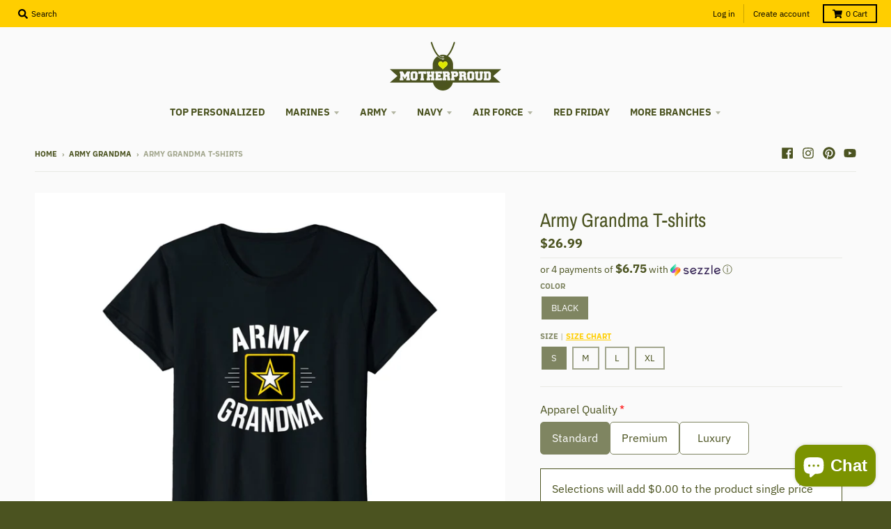

--- FILE ---
content_type: text/html; charset=utf-8
request_url: https://motherproud.com/products/army-grandma-t-shirts
body_size: 50635
content:
<!doctype html>
<!--[if IE 8]> <html class="no-js lt-ie9" lang="en"> <![endif]-->
<!--[if IE 9 ]> <html class="ie9 no-js"> <![endif]-->
<!-- [if (gt IE 9)|!(IE)]><! -->
<html class="no-js" lang="en">
  <!-- <![endif] -->
  <head>
    <meta charset="utf-8">
    <meta http-equiv="X-UA-Compatible" content="IE=edge,chrome=1">
    <link rel="canonical" href="https://motherproud.com/products/army-grandma-t-shirts">
    <meta name="viewport" content="width=device-width,initial-scale=1">
    <meta name="theme-color" content="#ffce00">
    <link rel="preconnect" href="https://cdn.shopify.com">
    <link rel="dns-prefetch" href="https://cdn.shopify.com"><link rel="apple-touch-icon" sizes="180x180" href="//motherproud.com/cdn/shop/files/MotherProud_favicon_180x180.png?v=1743088572">
      <link rel="icon" type="image/png" sizes="32x32" href="//motherproud.com/cdn/shop/files/MotherProud_favicon_32x32.png?v=1743088572">
      <link rel="icon" type="image/png" sizes="16x16" href="//motherproud.com/cdn/shop/files/MotherProud_favicon_16x16.png?v=1743088572">
      <link rel="mask-icon" color="#ffce00"><title>
      Army Grandma T-shirts
      
      
       &ndash; MotherProud
    </title><meta name="description" content="The design featuring the saying &quot;Army Grandma&quot; on Unisex T-shirts Our new design will be the perfect gift for any Grandmas of a Soldier. If you have any specific requirements for it, please don&#39;t hesitate to contact us for the modification. Show Your Pride &amp;amp; Love. You can now freely show the world how you are proud"><meta property="og:site_name" content="MotherProud">
<meta property="og:url" content="https://motherproud.com/products/army-grandma-t-shirts">
<meta property="og:title" content="Army Grandma T-shirts">
<meta property="og:type" content="product">
<meta property="og:description" content="The design featuring the saying &quot;Army Grandma&quot; on Unisex T-shirts Our new design will be the perfect gift for any Grandmas of a Soldier. If you have any specific requirements for it, please don&#39;t hesitate to contact us for the modification. Show Your Pride &amp;amp; Love. You can now freely show the world how you are proud"><meta property="product:availability" content="instock">
  <meta property="product:price:amount" content="26.99">
  <meta property="product:price:currency" content="USD"><meta property="og:image" content="http://motherproud.com/cdn/shop/files/A1XSsTFkLlL._AC_CLa_7C2140_2C2000_7C61etivgCl8L.png_7C0_2C0_2C2140_2C2000_2B0.0_2C0.0_2C2140.0_2C2000.0_UL1500_1200x1200.jpg?v=1743086668">
      <meta property="og:image:secure_url" content="https://motherproud.com/cdn/shop/files/A1XSsTFkLlL._AC_CLa_7C2140_2C2000_7C61etivgCl8L.png_7C0_2C0_2C2140_2C2000_2B0.0_2C0.0_2C2140.0_2C2000.0_UL1500_1200x1200.jpg?v=1743086668">
      <meta property="og:image:width" content="1200">
      <meta property="og:image:height" content="1122"><meta name="twitter:site" content="@">
<meta name="twitter:card" content="summary_large_image">
<meta name="twitter:title" content="Army Grandma T-shirts">
<meta name="twitter:description" content="The design featuring the saying &quot;Army Grandma&quot; on Unisex T-shirts Our new design will be the perfect gift for any Grandmas of a Soldier. If you have any specific requirements for it, please don&#39;t hesitate to contact us for the modification. Show Your Pride &amp;amp; Love. You can now freely show the world how you are proud">
<script type="text/javascript">
      window.lazySizesConfig = window.lazySizesConfig || {};
      window.lazySizesConfig.loadMode = 1;
    </script>
    <!-- [if (gt IE 9)|!(IE)]><! -->
    <script src="//motherproud.com/cdn/shop/t/12/assets/lazysizes.min.js?v=174097831579247140971742717145" async="async"></script>
    <!-- <![endif] -->
    <!--[if lte IE 9]> <script src="//motherproud.com/cdn/shop/t/12/assets/lazysizes.min.js?v=174097831579247140971742717145"></script> <![endif]-->

    <link rel="preload" href="//motherproud.com/cdn/shop/t/12/assets/theme.scss.css?v=130322118030736786461768664980" as="style" onload="this.rel='stylesheet'"><link href="//motherproud.com/cdn/shop/t/12/assets/theme.scss.css?v=130322118030736786461768664980" rel="stylesheet" type="text/css" media="all" /><script>
      window.StyleHatch = window.StyleHatch || {};
      StyleHatch.Strings = {
      instagramAddToken: "Add your Instagram access token.",
      instagramInvalidToken: "The Instagram access token is invalid. Check to make sure you added the complete token.",
      instagramRateLimitToken: "Your store is currently over Instagram\u0026#39;s rate limit. Contact Style Hatch support for details.",
      addToCart: "Add to Cart",
      preOrder: "Pre-Order",
      soldOut: "Sold Out",
      addressError: "Error looking up that address",
      addressNoResults: "No results for that address",
      addressQueryLimit: "You have exceeded the Google API usage limit. Consider upgrading to a \u003ca href=\"https:\/\/developers.google.com\/maps\/premium\/usage-limits\"\u003ePremium Plan\u003c\/a\u003e.",
      authError: "There was a problem authenticating your Google Maps account.",
      agreeNotice: "You must agree with the terms and conditions of sales to check out.",
      unitPrice: "Unit price",
      unitPriceSeparator: "per"
    }
    window.theme = window.theme || {};
    window.theme.info = { name: "District" };
      StyleHatch.currencyFormat = "${{amount}}";
      StyleHatch.ajaxCartEnable = true;
      StyleHatch.cartData = {"note":null,"attributes":{},"original_total_price":0,"total_price":0,"total_discount":0,"total_weight":0.0,"item_count":0,"items":[],"requires_shipping":false,"currency":"USD","items_subtotal_price":0,"cart_level_discount_applications":[],"checkout_charge_amount":0};
      StyleHatch.routes = {
        root_url: '/',
        account_url: '/account',
        account_login_url: 'https://motherproud.com/customer_authentication/redirect?locale=en&region_country=US',
        account_logout_url: '/account/logout',
        account_recover_url: '/account/recover',
        account_register_url: 'https://account.motherproud.com?locale=en',
        account_addresses_url: '/account/addresses',
        collections_url: '/collections',
        all_products_collection_url: '/collections/all',
        search_url: '/search',
        cart_url: '/cart',
        cart_add_url: '/cart/add',
        cart_change_url: '/cart/change',
        cart_clear_url: '/cart/clear',
        product_recommendations_url: '/recommendations/products'
      };
      // Post defer
      window.addEventListener('DOMContentLoaded', function() {
        (function( $ ) {})(jq223);
      });
      document.documentElement.className = document.documentElement.className.replace('no-js', 'js');
    </script>
    <!-- [if (gt IE 9)|!(IE)]><! -->
    <script src="//motherproud.com/cdn/shop/t/12/assets/vendor.js?v=71805970950799231771742717150" defer="defer"></script>
    <!-- <![endif] -->
    <!--[if lte IE 9]> <script src="//motherproud.com/cdn/shop/t/12/assets/vendor.js?v=71805970950799231771742717150"></script> <![endif]-->
    <!-- [if (gt IE 9)|!(IE)]><! -->
    <script src="//motherproud.com/cdn/shop/t/12/assets/theme.min.js?v=77172796689415267161742717150" defer="defer"></script>
    <!-- <![endif] -->
    <!--[if lte IE 9]> <script src="//motherproud.com/cdn/shop/t/12/assets/theme.js?v=85257565117966053181759399431"></script> <![endif]-->
    <script>window.performance && window.performance.mark && window.performance.mark('shopify.content_for_header.start');</script><meta id="shopify-digital-wallet" name="shopify-digital-wallet" content="/52259913905/digital_wallets/dialog">
<meta name="shopify-checkout-api-token" content="76720c15adb1c7a551f3cfd952fa7f12">
<meta id="in-context-paypal-metadata" data-shop-id="52259913905" data-venmo-supported="false" data-environment="production" data-locale="en_US" data-paypal-v4="true" data-currency="USD">
<link rel="alternate" type="application/json+oembed" href="https://motherproud.com/products/army-grandma-t-shirts.oembed">
<script async="async" src="/checkouts/internal/preloads.js?locale=en-US"></script>
<link rel="preconnect" href="https://shop.app" crossorigin="anonymous">
<script async="async" src="https://shop.app/checkouts/internal/preloads.js?locale=en-US&shop_id=52259913905" crossorigin="anonymous"></script>
<script id="apple-pay-shop-capabilities" type="application/json">{"shopId":52259913905,"countryCode":"GB","currencyCode":"USD","merchantCapabilities":["supports3DS"],"merchantId":"gid:\/\/shopify\/Shop\/52259913905","merchantName":"MotherProud","requiredBillingContactFields":["postalAddress","email","phone"],"requiredShippingContactFields":["postalAddress","email","phone"],"shippingType":"shipping","supportedNetworks":["visa","maestro","masterCard","amex","discover","elo"],"total":{"type":"pending","label":"MotherProud","amount":"1.00"},"shopifyPaymentsEnabled":true,"supportsSubscriptions":true}</script>
<script id="shopify-features" type="application/json">{"accessToken":"76720c15adb1c7a551f3cfd952fa7f12","betas":["rich-media-storefront-analytics"],"domain":"motherproud.com","predictiveSearch":true,"shopId":52259913905,"locale":"en"}</script>
<script>var Shopify = Shopify || {};
Shopify.shop = "sportypride.myshopify.com";
Shopify.locale = "en";
Shopify.currency = {"active":"USD","rate":"1.0"};
Shopify.country = "US";
Shopify.theme = {"name":"District","id":143711436977,"schema_name":"District","schema_version":"3.9.3","theme_store_id":null,"role":"main"};
Shopify.theme.handle = "null";
Shopify.theme.style = {"id":null,"handle":null};
Shopify.cdnHost = "motherproud.com/cdn";
Shopify.routes = Shopify.routes || {};
Shopify.routes.root = "/";</script>
<script type="module">!function(o){(o.Shopify=o.Shopify||{}).modules=!0}(window);</script>
<script>!function(o){function n(){var o=[];function n(){o.push(Array.prototype.slice.apply(arguments))}return n.q=o,n}var t=o.Shopify=o.Shopify||{};t.loadFeatures=n(),t.autoloadFeatures=n()}(window);</script>
<script>
  window.ShopifyPay = window.ShopifyPay || {};
  window.ShopifyPay.apiHost = "shop.app\/pay";
  window.ShopifyPay.redirectState = null;
</script>
<script id="shop-js-analytics" type="application/json">{"pageType":"product"}</script>
<script defer="defer" async type="module" src="//motherproud.com/cdn/shopifycloud/shop-js/modules/v2/client.init-shop-cart-sync_BT-GjEfc.en.esm.js"></script>
<script defer="defer" async type="module" src="//motherproud.com/cdn/shopifycloud/shop-js/modules/v2/chunk.common_D58fp_Oc.esm.js"></script>
<script defer="defer" async type="module" src="//motherproud.com/cdn/shopifycloud/shop-js/modules/v2/chunk.modal_xMitdFEc.esm.js"></script>
<script type="module">
  await import("//motherproud.com/cdn/shopifycloud/shop-js/modules/v2/client.init-shop-cart-sync_BT-GjEfc.en.esm.js");
await import("//motherproud.com/cdn/shopifycloud/shop-js/modules/v2/chunk.common_D58fp_Oc.esm.js");
await import("//motherproud.com/cdn/shopifycloud/shop-js/modules/v2/chunk.modal_xMitdFEc.esm.js");

  window.Shopify.SignInWithShop?.initShopCartSync?.({"fedCMEnabled":true,"windoidEnabled":true});

</script>
<script>
  window.Shopify = window.Shopify || {};
  if (!window.Shopify.featureAssets) window.Shopify.featureAssets = {};
  window.Shopify.featureAssets['shop-js'] = {"shop-cart-sync":["modules/v2/client.shop-cart-sync_DZOKe7Ll.en.esm.js","modules/v2/chunk.common_D58fp_Oc.esm.js","modules/v2/chunk.modal_xMitdFEc.esm.js"],"init-fed-cm":["modules/v2/client.init-fed-cm_B6oLuCjv.en.esm.js","modules/v2/chunk.common_D58fp_Oc.esm.js","modules/v2/chunk.modal_xMitdFEc.esm.js"],"shop-cash-offers":["modules/v2/client.shop-cash-offers_D2sdYoxE.en.esm.js","modules/v2/chunk.common_D58fp_Oc.esm.js","modules/v2/chunk.modal_xMitdFEc.esm.js"],"shop-login-button":["modules/v2/client.shop-login-button_QeVjl5Y3.en.esm.js","modules/v2/chunk.common_D58fp_Oc.esm.js","modules/v2/chunk.modal_xMitdFEc.esm.js"],"pay-button":["modules/v2/client.pay-button_DXTOsIq6.en.esm.js","modules/v2/chunk.common_D58fp_Oc.esm.js","modules/v2/chunk.modal_xMitdFEc.esm.js"],"shop-button":["modules/v2/client.shop-button_DQZHx9pm.en.esm.js","modules/v2/chunk.common_D58fp_Oc.esm.js","modules/v2/chunk.modal_xMitdFEc.esm.js"],"avatar":["modules/v2/client.avatar_BTnouDA3.en.esm.js"],"init-windoid":["modules/v2/client.init-windoid_CR1B-cfM.en.esm.js","modules/v2/chunk.common_D58fp_Oc.esm.js","modules/v2/chunk.modal_xMitdFEc.esm.js"],"init-shop-for-new-customer-accounts":["modules/v2/client.init-shop-for-new-customer-accounts_C_vY_xzh.en.esm.js","modules/v2/client.shop-login-button_QeVjl5Y3.en.esm.js","modules/v2/chunk.common_D58fp_Oc.esm.js","modules/v2/chunk.modal_xMitdFEc.esm.js"],"init-shop-email-lookup-coordinator":["modules/v2/client.init-shop-email-lookup-coordinator_BI7n9ZSv.en.esm.js","modules/v2/chunk.common_D58fp_Oc.esm.js","modules/v2/chunk.modal_xMitdFEc.esm.js"],"init-shop-cart-sync":["modules/v2/client.init-shop-cart-sync_BT-GjEfc.en.esm.js","modules/v2/chunk.common_D58fp_Oc.esm.js","modules/v2/chunk.modal_xMitdFEc.esm.js"],"shop-toast-manager":["modules/v2/client.shop-toast-manager_DiYdP3xc.en.esm.js","modules/v2/chunk.common_D58fp_Oc.esm.js","modules/v2/chunk.modal_xMitdFEc.esm.js"],"init-customer-accounts":["modules/v2/client.init-customer-accounts_D9ZNqS-Q.en.esm.js","modules/v2/client.shop-login-button_QeVjl5Y3.en.esm.js","modules/v2/chunk.common_D58fp_Oc.esm.js","modules/v2/chunk.modal_xMitdFEc.esm.js"],"init-customer-accounts-sign-up":["modules/v2/client.init-customer-accounts-sign-up_iGw4briv.en.esm.js","modules/v2/client.shop-login-button_QeVjl5Y3.en.esm.js","modules/v2/chunk.common_D58fp_Oc.esm.js","modules/v2/chunk.modal_xMitdFEc.esm.js"],"shop-follow-button":["modules/v2/client.shop-follow-button_CqMgW2wH.en.esm.js","modules/v2/chunk.common_D58fp_Oc.esm.js","modules/v2/chunk.modal_xMitdFEc.esm.js"],"checkout-modal":["modules/v2/client.checkout-modal_xHeaAweL.en.esm.js","modules/v2/chunk.common_D58fp_Oc.esm.js","modules/v2/chunk.modal_xMitdFEc.esm.js"],"shop-login":["modules/v2/client.shop-login_D91U-Q7h.en.esm.js","modules/v2/chunk.common_D58fp_Oc.esm.js","modules/v2/chunk.modal_xMitdFEc.esm.js"],"lead-capture":["modules/v2/client.lead-capture_BJmE1dJe.en.esm.js","modules/v2/chunk.common_D58fp_Oc.esm.js","modules/v2/chunk.modal_xMitdFEc.esm.js"],"payment-terms":["modules/v2/client.payment-terms_Ci9AEqFq.en.esm.js","modules/v2/chunk.common_D58fp_Oc.esm.js","modules/v2/chunk.modal_xMitdFEc.esm.js"]};
</script>
<script>(function() {
  var isLoaded = false;
  function asyncLoad() {
    if (isLoaded) return;
    isLoaded = true;
    var urls = ["https:\/\/d18eg7dreypte5.cloudfront.net\/browse-abandonment\/smsbump_timer.js?shop=sportypride.myshopify.com","https:\/\/app.teelaunch.com\/sizing-charts-script.js?shop=sportypride.myshopify.com"];
    for (var i = 0; i < urls.length; i++) {
      var s = document.createElement('script');
      s.type = 'text/javascript';
      s.async = true;
      s.src = urls[i];
      var x = document.getElementsByTagName('script')[0];
      x.parentNode.insertBefore(s, x);
    }
  };
  if(window.attachEvent) {
    window.attachEvent('onload', asyncLoad);
  } else {
    window.addEventListener('load', asyncLoad, false);
  }
})();</script>
<script id="__st">var __st={"a":52259913905,"offset":-25200,"reqid":"9a3606b9-7a4f-45fe-9032-e3adff974c01-1769455993","pageurl":"motherproud.com\/products\/army-grandma-t-shirts","u":"dffb42471e5c","p":"product","rtyp":"product","rid":8268464226481};</script>
<script>window.ShopifyPaypalV4VisibilityTracking = true;</script>
<script id="captcha-bootstrap">!function(){'use strict';const t='contact',e='account',n='new_comment',o=[[t,t],['blogs',n],['comments',n],[t,'customer']],c=[[e,'customer_login'],[e,'guest_login'],[e,'recover_customer_password'],[e,'create_customer']],r=t=>t.map((([t,e])=>`form[action*='/${t}']:not([data-nocaptcha='true']) input[name='form_type'][value='${e}']`)).join(','),a=t=>()=>t?[...document.querySelectorAll(t)].map((t=>t.form)):[];function s(){const t=[...o],e=r(t);return a(e)}const i='password',u='form_key',d=['recaptcha-v3-token','g-recaptcha-response','h-captcha-response',i],f=()=>{try{return window.sessionStorage}catch{return}},m='__shopify_v',_=t=>t.elements[u];function p(t,e,n=!1){try{const o=window.sessionStorage,c=JSON.parse(o.getItem(e)),{data:r}=function(t){const{data:e,action:n}=t;return t[m]||n?{data:e,action:n}:{data:t,action:n}}(c);for(const[e,n]of Object.entries(r))t.elements[e]&&(t.elements[e].value=n);n&&o.removeItem(e)}catch(o){console.error('form repopulation failed',{error:o})}}const l='form_type',E='cptcha';function T(t){t.dataset[E]=!0}const w=window,h=w.document,L='Shopify',v='ce_forms',y='captcha';let A=!1;((t,e)=>{const n=(g='f06e6c50-85a8-45c8-87d0-21a2b65856fe',I='https://cdn.shopify.com/shopifycloud/storefront-forms-hcaptcha/ce_storefront_forms_captcha_hcaptcha.v1.5.2.iife.js',D={infoText:'Protected by hCaptcha',privacyText:'Privacy',termsText:'Terms'},(t,e,n)=>{const o=w[L][v],c=o.bindForm;if(c)return c(t,g,e,D).then(n);var r;o.q.push([[t,g,e,D],n]),r=I,A||(h.body.append(Object.assign(h.createElement('script'),{id:'captcha-provider',async:!0,src:r})),A=!0)});var g,I,D;w[L]=w[L]||{},w[L][v]=w[L][v]||{},w[L][v].q=[],w[L][y]=w[L][y]||{},w[L][y].protect=function(t,e){n(t,void 0,e),T(t)},Object.freeze(w[L][y]),function(t,e,n,w,h,L){const[v,y,A,g]=function(t,e,n){const i=e?o:[],u=t?c:[],d=[...i,...u],f=r(d),m=r(i),_=r(d.filter((([t,e])=>n.includes(e))));return[a(f),a(m),a(_),s()]}(w,h,L),I=t=>{const e=t.target;return e instanceof HTMLFormElement?e:e&&e.form},D=t=>v().includes(t);t.addEventListener('submit',(t=>{const e=I(t);if(!e)return;const n=D(e)&&!e.dataset.hcaptchaBound&&!e.dataset.recaptchaBound,o=_(e),c=g().includes(e)&&(!o||!o.value);(n||c)&&t.preventDefault(),c&&!n&&(function(t){try{if(!f())return;!function(t){const e=f();if(!e)return;const n=_(t);if(!n)return;const o=n.value;o&&e.removeItem(o)}(t);const e=Array.from(Array(32),(()=>Math.random().toString(36)[2])).join('');!function(t,e){_(t)||t.append(Object.assign(document.createElement('input'),{type:'hidden',name:u})),t.elements[u].value=e}(t,e),function(t,e){const n=f();if(!n)return;const o=[...t.querySelectorAll(`input[type='${i}']`)].map((({name:t})=>t)),c=[...d,...o],r={};for(const[a,s]of new FormData(t).entries())c.includes(a)||(r[a]=s);n.setItem(e,JSON.stringify({[m]:1,action:t.action,data:r}))}(t,e)}catch(e){console.error('failed to persist form',e)}}(e),e.submit())}));const S=(t,e)=>{t&&!t.dataset[E]&&(n(t,e.some((e=>e===t))),T(t))};for(const o of['focusin','change'])t.addEventListener(o,(t=>{const e=I(t);D(e)&&S(e,y())}));const B=e.get('form_key'),M=e.get(l),P=B&&M;t.addEventListener('DOMContentLoaded',(()=>{const t=y();if(P)for(const e of t)e.elements[l].value===M&&p(e,B);[...new Set([...A(),...v().filter((t=>'true'===t.dataset.shopifyCaptcha))])].forEach((e=>S(e,t)))}))}(h,new URLSearchParams(w.location.search),n,t,e,['guest_login'])})(!0,!0)}();</script>
<script integrity="sha256-4kQ18oKyAcykRKYeNunJcIwy7WH5gtpwJnB7kiuLZ1E=" data-source-attribution="shopify.loadfeatures" defer="defer" src="//motherproud.com/cdn/shopifycloud/storefront/assets/storefront/load_feature-a0a9edcb.js" crossorigin="anonymous"></script>
<script crossorigin="anonymous" defer="defer" src="//motherproud.com/cdn/shopifycloud/storefront/assets/shopify_pay/storefront-65b4c6d7.js?v=20250812"></script>
<script data-source-attribution="shopify.dynamic_checkout.dynamic.init">var Shopify=Shopify||{};Shopify.PaymentButton=Shopify.PaymentButton||{isStorefrontPortableWallets:!0,init:function(){window.Shopify.PaymentButton.init=function(){};var t=document.createElement("script");t.src="https://motherproud.com/cdn/shopifycloud/portable-wallets/latest/portable-wallets.en.js",t.type="module",document.head.appendChild(t)}};
</script>
<script data-source-attribution="shopify.dynamic_checkout.buyer_consent">
  function portableWalletsHideBuyerConsent(e){var t=document.getElementById("shopify-buyer-consent"),n=document.getElementById("shopify-subscription-policy-button");t&&n&&(t.classList.add("hidden"),t.setAttribute("aria-hidden","true"),n.removeEventListener("click",e))}function portableWalletsShowBuyerConsent(e){var t=document.getElementById("shopify-buyer-consent"),n=document.getElementById("shopify-subscription-policy-button");t&&n&&(t.classList.remove("hidden"),t.removeAttribute("aria-hidden"),n.addEventListener("click",e))}window.Shopify?.PaymentButton&&(window.Shopify.PaymentButton.hideBuyerConsent=portableWalletsHideBuyerConsent,window.Shopify.PaymentButton.showBuyerConsent=portableWalletsShowBuyerConsent);
</script>
<script data-source-attribution="shopify.dynamic_checkout.cart.bootstrap">document.addEventListener("DOMContentLoaded",(function(){function t(){return document.querySelector("shopify-accelerated-checkout-cart, shopify-accelerated-checkout")}if(t())Shopify.PaymentButton.init();else{new MutationObserver((function(e,n){t()&&(Shopify.PaymentButton.init(),n.disconnect())})).observe(document.body,{childList:!0,subtree:!0})}}));
</script>
<script id='scb4127' type='text/javascript' async='' src='https://motherproud.com/cdn/shopifycloud/privacy-banner/storefront-banner.js'></script><link id="shopify-accelerated-checkout-styles" rel="stylesheet" media="screen" href="https://motherproud.com/cdn/shopifycloud/portable-wallets/latest/accelerated-checkout-backwards-compat.css" crossorigin="anonymous">
<style id="shopify-accelerated-checkout-cart">
        #shopify-buyer-consent {
  margin-top: 1em;
  display: inline-block;
  width: 100%;
}

#shopify-buyer-consent.hidden {
  display: none;
}

#shopify-subscription-policy-button {
  background: none;
  border: none;
  padding: 0;
  text-decoration: underline;
  font-size: inherit;
  cursor: pointer;
}

#shopify-subscription-policy-button::before {
  box-shadow: none;
}

      </style>

<script>window.performance && window.performance.mark && window.performance.mark('shopify.content_for_header.end');</script>
    <script src="https://cdn.younet.network/main.js"></script>
    

  <!-- BEGIN app block: shopify://apps/bm-country-blocker-ip-blocker/blocks/boostmark-blocker/bf9db4b9-be4b-45e1-8127-bbcc07d93e7e -->

  <script src="https://cdn.shopify.com/extensions/019b300f-1323-7b7a-bda2-a589132c3189/boostymark-regionblock-71/assets/blocker.js?v=4&shop=sportypride.myshopify.com" async></script>
  <script src="https://cdn.shopify.com/extensions/019b300f-1323-7b7a-bda2-a589132c3189/boostymark-regionblock-71/assets/jk4ukh.js?c=6&shop=sportypride.myshopify.com" async></script>

  
    <script async>
      function _0x3f8f(_0x223ce8,_0x21bbeb){var _0x6fb9ec=_0x6fb9();return _0x3f8f=function(_0x3f8f82,_0x5dbe6e){_0x3f8f82=_0x3f8f82-0x191;var _0x51bf69=_0x6fb9ec[_0x3f8f82];return _0x51bf69;},_0x3f8f(_0x223ce8,_0x21bbeb);}(function(_0x4724fe,_0xeb51bb){var _0x47dea2=_0x3f8f,_0x141c8b=_0x4724fe();while(!![]){try{var _0x4a9abe=parseInt(_0x47dea2(0x1af))/0x1*(-parseInt(_0x47dea2(0x1aa))/0x2)+-parseInt(_0x47dea2(0x1a7))/0x3*(parseInt(_0x47dea2(0x192))/0x4)+parseInt(_0x47dea2(0x1a3))/0x5*(parseInt(_0x47dea2(0x1a6))/0x6)+-parseInt(_0x47dea2(0x19d))/0x7*(-parseInt(_0x47dea2(0x191))/0x8)+-parseInt(_0x47dea2(0x1a4))/0x9*(parseInt(_0x47dea2(0x196))/0xa)+-parseInt(_0x47dea2(0x1a0))/0xb+parseInt(_0x47dea2(0x198))/0xc;if(_0x4a9abe===_0xeb51bb)break;else _0x141c8b['push'](_0x141c8b['shift']());}catch(_0x5bdae7){_0x141c8b['push'](_0x141c8b['shift']());}}}(_0x6fb9,0x2b917),function e(){var _0x379294=_0x3f8f;window[_0x379294(0x19f)]=![];var _0x59af3b=new MutationObserver(function(_0x10185c){var _0x39bea0=_0x379294;_0x10185c[_0x39bea0(0x19b)](function(_0x486a2e){var _0x1ea3a0=_0x39bea0;_0x486a2e['addedNodes'][_0x1ea3a0(0x19b)](function(_0x1880c1){var _0x37d441=_0x1ea3a0;if(_0x1880c1[_0x37d441(0x193)]===_0x37d441(0x19c)&&window[_0x37d441(0x19f)]==![]){var _0x64f391=_0x1880c1['textContent']||_0x1880c1[_0x37d441(0x19e)];_0x64f391[_0x37d441(0x1ad)](_0x37d441(0x1ab))&&(window[_0x37d441(0x19f)]=!![],window['_bm_blocked_script']=_0x64f391,_0x1880c1[_0x37d441(0x194)][_0x37d441(0x1a2)](_0x1880c1),_0x59af3b[_0x37d441(0x195)]());}});});});_0x59af3b[_0x379294(0x1a9)](document[_0x379294(0x1a5)],{'childList':!![],'subtree':!![]}),setTimeout(()=>{var _0x43bd71=_0x379294;if(!window[_0x43bd71(0x1ae)]&&window['_bm_blocked']){var _0x4f89e0=document[_0x43bd71(0x1a8)](_0x43bd71(0x19a));_0x4f89e0[_0x43bd71(0x1ac)]=_0x43bd71(0x197),_0x4f89e0[_0x43bd71(0x1a1)]=window['_bm_blocked_script'],document[_0x43bd71(0x199)]['appendChild'](_0x4f89e0);}},0x2ee0);}());function _0x6fb9(){var _0x432d5b=['head','script','forEach','SCRIPT','7fPmGqS','src','_bm_blocked','1276902CZtaAd','textContent','removeChild','5xRSprd','513qTrjgw','documentElement','1459980yoQzSv','6QRCLrj','createElement','observe','33750bDyRAA','var\x20customDocumentWrite\x20=\x20function(content)','className','includes','bmExtension','11ecERGS','2776368sDqaNF','444776RGnQWH','nodeName','parentNode','disconnect','25720cFqzCY','analytics','3105336gpytKO'];_0x6fb9=function(){return _0x432d5b;};return _0x6fb9();}
    </script>
  

  

  
    <script async>
      !function(){var t;new MutationObserver(function(t,e){if(document.body&&(e.disconnect(),!window.bmExtension)){let i=document.createElement('div');i.id='bm-preload-mask',i.style.cssText='position: fixed !important; top: 0 !important; left: 0 !important; width: 100% !important; height: 100% !important; background-color: white !important; z-index: 2147483647 !important; display: block !important;',document.body.appendChild(i),setTimeout(function(){i.parentNode&&i.parentNode.removeChild(i);},1e4);}}).observe(document.documentElement,{childList:!0,subtree:!0});}();
    </script>
  

  

  













<!-- END app block --><script src="https://cdn.shopify.com/extensions/e8878072-2f6b-4e89-8082-94b04320908d/inbox-1254/assets/inbox-chat-loader.js" type="text/javascript" defer="defer"></script>
<script src="https://cdn.shopify.com/extensions/019be490-0cec-7e0e-b37c-aa25b1cde55c/expo-385/assets/expo-embed.js" type="text/javascript" defer="defer"></script>
<link href="https://monorail-edge.shopifysvc.com" rel="dns-prefetch">
<script>(function(){if ("sendBeacon" in navigator && "performance" in window) {try {var session_token_from_headers = performance.getEntriesByType('navigation')[0].serverTiming.find(x => x.name == '_s').description;} catch {var session_token_from_headers = undefined;}var session_cookie_matches = document.cookie.match(/_shopify_s=([^;]*)/);var session_token_from_cookie = session_cookie_matches && session_cookie_matches.length === 2 ? session_cookie_matches[1] : "";var session_token = session_token_from_headers || session_token_from_cookie || "";function handle_abandonment_event(e) {var entries = performance.getEntries().filter(function(entry) {return /monorail-edge.shopifysvc.com/.test(entry.name);});if (!window.abandonment_tracked && entries.length === 0) {window.abandonment_tracked = true;var currentMs = Date.now();var navigation_start = performance.timing.navigationStart;var payload = {shop_id: 52259913905,url: window.location.href,navigation_start,duration: currentMs - navigation_start,session_token,page_type: "product"};window.navigator.sendBeacon("https://monorail-edge.shopifysvc.com/v1/produce", JSON.stringify({schema_id: "online_store_buyer_site_abandonment/1.1",payload: payload,metadata: {event_created_at_ms: currentMs,event_sent_at_ms: currentMs}}));}}window.addEventListener('pagehide', handle_abandonment_event);}}());</script>
<script id="web-pixels-manager-setup">(function e(e,d,r,n,o){if(void 0===o&&(o={}),!Boolean(null===(a=null===(i=window.Shopify)||void 0===i?void 0:i.analytics)||void 0===a?void 0:a.replayQueue)){var i,a;window.Shopify=window.Shopify||{};var t=window.Shopify;t.analytics=t.analytics||{};var s=t.analytics;s.replayQueue=[],s.publish=function(e,d,r){return s.replayQueue.push([e,d,r]),!0};try{self.performance.mark("wpm:start")}catch(e){}var l=function(){var e={modern:/Edge?\/(1{2}[4-9]|1[2-9]\d|[2-9]\d{2}|\d{4,})\.\d+(\.\d+|)|Firefox\/(1{2}[4-9]|1[2-9]\d|[2-9]\d{2}|\d{4,})\.\d+(\.\d+|)|Chrom(ium|e)\/(9{2}|\d{3,})\.\d+(\.\d+|)|(Maci|X1{2}).+ Version\/(15\.\d+|(1[6-9]|[2-9]\d|\d{3,})\.\d+)([,.]\d+|)( \(\w+\)|)( Mobile\/\w+|) Safari\/|Chrome.+OPR\/(9{2}|\d{3,})\.\d+\.\d+|(CPU[ +]OS|iPhone[ +]OS|CPU[ +]iPhone|CPU IPhone OS|CPU iPad OS)[ +]+(15[._]\d+|(1[6-9]|[2-9]\d|\d{3,})[._]\d+)([._]\d+|)|Android:?[ /-](13[3-9]|1[4-9]\d|[2-9]\d{2}|\d{4,})(\.\d+|)(\.\d+|)|Android.+Firefox\/(13[5-9]|1[4-9]\d|[2-9]\d{2}|\d{4,})\.\d+(\.\d+|)|Android.+Chrom(ium|e)\/(13[3-9]|1[4-9]\d|[2-9]\d{2}|\d{4,})\.\d+(\.\d+|)|SamsungBrowser\/([2-9]\d|\d{3,})\.\d+/,legacy:/Edge?\/(1[6-9]|[2-9]\d|\d{3,})\.\d+(\.\d+|)|Firefox\/(5[4-9]|[6-9]\d|\d{3,})\.\d+(\.\d+|)|Chrom(ium|e)\/(5[1-9]|[6-9]\d|\d{3,})\.\d+(\.\d+|)([\d.]+$|.*Safari\/(?![\d.]+ Edge\/[\d.]+$))|(Maci|X1{2}).+ Version\/(10\.\d+|(1[1-9]|[2-9]\d|\d{3,})\.\d+)([,.]\d+|)( \(\w+\)|)( Mobile\/\w+|) Safari\/|Chrome.+OPR\/(3[89]|[4-9]\d|\d{3,})\.\d+\.\d+|(CPU[ +]OS|iPhone[ +]OS|CPU[ +]iPhone|CPU IPhone OS|CPU iPad OS)[ +]+(10[._]\d+|(1[1-9]|[2-9]\d|\d{3,})[._]\d+)([._]\d+|)|Android:?[ /-](13[3-9]|1[4-9]\d|[2-9]\d{2}|\d{4,})(\.\d+|)(\.\d+|)|Mobile Safari.+OPR\/([89]\d|\d{3,})\.\d+\.\d+|Android.+Firefox\/(13[5-9]|1[4-9]\d|[2-9]\d{2}|\d{4,})\.\d+(\.\d+|)|Android.+Chrom(ium|e)\/(13[3-9]|1[4-9]\d|[2-9]\d{2}|\d{4,})\.\d+(\.\d+|)|Android.+(UC? ?Browser|UCWEB|U3)[ /]?(15\.([5-9]|\d{2,})|(1[6-9]|[2-9]\d|\d{3,})\.\d+)\.\d+|SamsungBrowser\/(5\.\d+|([6-9]|\d{2,})\.\d+)|Android.+MQ{2}Browser\/(14(\.(9|\d{2,})|)|(1[5-9]|[2-9]\d|\d{3,})(\.\d+|))(\.\d+|)|K[Aa][Ii]OS\/(3\.\d+|([4-9]|\d{2,})\.\d+)(\.\d+|)/},d=e.modern,r=e.legacy,n=navigator.userAgent;return n.match(d)?"modern":n.match(r)?"legacy":"unknown"}(),u="modern"===l?"modern":"legacy",c=(null!=n?n:{modern:"",legacy:""})[u],f=function(e){return[e.baseUrl,"/wpm","/b",e.hashVersion,"modern"===e.buildTarget?"m":"l",".js"].join("")}({baseUrl:d,hashVersion:r,buildTarget:u}),m=function(e){var d=e.version,r=e.bundleTarget,n=e.surface,o=e.pageUrl,i=e.monorailEndpoint;return{emit:function(e){var a=e.status,t=e.errorMsg,s=(new Date).getTime(),l=JSON.stringify({metadata:{event_sent_at_ms:s},events:[{schema_id:"web_pixels_manager_load/3.1",payload:{version:d,bundle_target:r,page_url:o,status:a,surface:n,error_msg:t},metadata:{event_created_at_ms:s}}]});if(!i)return console&&console.warn&&console.warn("[Web Pixels Manager] No Monorail endpoint provided, skipping logging."),!1;try{return self.navigator.sendBeacon.bind(self.navigator)(i,l)}catch(e){}var u=new XMLHttpRequest;try{return u.open("POST",i,!0),u.setRequestHeader("Content-Type","text/plain"),u.send(l),!0}catch(e){return console&&console.warn&&console.warn("[Web Pixels Manager] Got an unhandled error while logging to Monorail."),!1}}}}({version:r,bundleTarget:l,surface:e.surface,pageUrl:self.location.href,monorailEndpoint:e.monorailEndpoint});try{o.browserTarget=l,function(e){var d=e.src,r=e.async,n=void 0===r||r,o=e.onload,i=e.onerror,a=e.sri,t=e.scriptDataAttributes,s=void 0===t?{}:t,l=document.createElement("script"),u=document.querySelector("head"),c=document.querySelector("body");if(l.async=n,l.src=d,a&&(l.integrity=a,l.crossOrigin="anonymous"),s)for(var f in s)if(Object.prototype.hasOwnProperty.call(s,f))try{l.dataset[f]=s[f]}catch(e){}if(o&&l.addEventListener("load",o),i&&l.addEventListener("error",i),u)u.appendChild(l);else{if(!c)throw new Error("Did not find a head or body element to append the script");c.appendChild(l)}}({src:f,async:!0,onload:function(){if(!function(){var e,d;return Boolean(null===(d=null===(e=window.Shopify)||void 0===e?void 0:e.analytics)||void 0===d?void 0:d.initialized)}()){var d=window.webPixelsManager.init(e)||void 0;if(d){var r=window.Shopify.analytics;r.replayQueue.forEach((function(e){var r=e[0],n=e[1],o=e[2];d.publishCustomEvent(r,n,o)})),r.replayQueue=[],r.publish=d.publishCustomEvent,r.visitor=d.visitor,r.initialized=!0}}},onerror:function(){return m.emit({status:"failed",errorMsg:"".concat(f," has failed to load")})},sri:function(e){var d=/^sha384-[A-Za-z0-9+/=]+$/;return"string"==typeof e&&d.test(e)}(c)?c:"",scriptDataAttributes:o}),m.emit({status:"loading"})}catch(e){m.emit({status:"failed",errorMsg:(null==e?void 0:e.message)||"Unknown error"})}}})({shopId: 52259913905,storefrontBaseUrl: "https://motherproud.com",extensionsBaseUrl: "https://extensions.shopifycdn.com/cdn/shopifycloud/web-pixels-manager",monorailEndpoint: "https://monorail-edge.shopifysvc.com/unstable/produce_batch",surface: "storefront-renderer",enabledBetaFlags: ["2dca8a86"],webPixelsConfigList: [{"id":"862126257","configuration":"{\"store\":\"sportypride.myshopify.com\"}","eventPayloadVersion":"v1","runtimeContext":"STRICT","scriptVersion":"281adb97b4f6f92355e784671c2fdee2","type":"APP","apiClientId":740217,"privacyPurposes":["ANALYTICS","MARKETING","SALE_OF_DATA"],"dataSharingAdjustments":{"protectedCustomerApprovalScopes":["read_customer_address","read_customer_email","read_customer_name","read_customer_personal_data","read_customer_phone"]}},{"id":"855081137","configuration":"{\"tagID\":\"2612434526917\"}","eventPayloadVersion":"v1","runtimeContext":"STRICT","scriptVersion":"18031546ee651571ed29edbe71a3550b","type":"APP","apiClientId":3009811,"privacyPurposes":["ANALYTICS","MARKETING","SALE_OF_DATA"],"dataSharingAdjustments":{"protectedCustomerApprovalScopes":["read_customer_address","read_customer_email","read_customer_name","read_customer_personal_data","read_customer_phone"]}},{"id":"838664369","configuration":"{\"pixel_id\":\"804909572911258\",\"pixel_type\":\"facebook_pixel\"}","eventPayloadVersion":"v1","runtimeContext":"OPEN","scriptVersion":"ca16bc87fe92b6042fbaa3acc2fbdaa6","type":"APP","apiClientId":2329312,"privacyPurposes":["ANALYTICS","MARKETING","SALE_OF_DATA"],"dataSharingAdjustments":{"protectedCustomerApprovalScopes":["read_customer_address","read_customer_email","read_customer_name","read_customer_personal_data","read_customer_phone"]}},{"id":"shopify-app-pixel","configuration":"{}","eventPayloadVersion":"v1","runtimeContext":"STRICT","scriptVersion":"0450","apiClientId":"shopify-pixel","type":"APP","privacyPurposes":["ANALYTICS","MARKETING"]},{"id":"shopify-custom-pixel","eventPayloadVersion":"v1","runtimeContext":"LAX","scriptVersion":"0450","apiClientId":"shopify-pixel","type":"CUSTOM","privacyPurposes":["ANALYTICS","MARKETING"]}],isMerchantRequest: false,initData: {"shop":{"name":"MotherProud","paymentSettings":{"currencyCode":"USD"},"myshopifyDomain":"sportypride.myshopify.com","countryCode":"GB","storefrontUrl":"https:\/\/motherproud.com"},"customer":null,"cart":null,"checkout":null,"productVariants":[{"price":{"amount":26.99,"currencyCode":"USD"},"product":{"title":"Army Grandma T-shirts","vendor":"Fuel","id":"8268464226481","untranslatedTitle":"Army Grandma T-shirts","url":"\/products\/army-grandma-t-shirts","type":"Apparel \u0026 Accessories"},"id":"45289480487089","image":{"src":"\/\/motherproud.com\/cdn\/shop\/files\/A1XSsTFkLlL._AC_CLa_7C2140_2C2000_7C61etivgCl8L.png_7C0_2C0_2C2140_2C2000_2B0.0_2C0.0_2C2140.0_2C2000.0_UL1500.jpg?v=1743086668"},"sku":null,"title":"Black \/ S","untranslatedTitle":"Black \/ S"},{"price":{"amount":26.99,"currencyCode":"USD"},"product":{"title":"Army Grandma T-shirts","vendor":"Fuel","id":"8268464226481","untranslatedTitle":"Army Grandma T-shirts","url":"\/products\/army-grandma-t-shirts","type":"Apparel \u0026 Accessories"},"id":"45289480519857","image":{"src":"\/\/motherproud.com\/cdn\/shop\/files\/A1XSsTFkLlL._AC_CLa_7C2140_2C2000_7C61etivgCl8L.png_7C0_2C0_2C2140_2C2000_2B0.0_2C0.0_2C2140.0_2C2000.0_UL1500.jpg?v=1743086668"},"sku":null,"title":"Black \/ M","untranslatedTitle":"Black \/ M"},{"price":{"amount":26.99,"currencyCode":"USD"},"product":{"title":"Army Grandma T-shirts","vendor":"Fuel","id":"8268464226481","untranslatedTitle":"Army Grandma T-shirts","url":"\/products\/army-grandma-t-shirts","type":"Apparel \u0026 Accessories"},"id":"45289480552625","image":{"src":"\/\/motherproud.com\/cdn\/shop\/files\/A1XSsTFkLlL._AC_CLa_7C2140_2C2000_7C61etivgCl8L.png_7C0_2C0_2C2140_2C2000_2B0.0_2C0.0_2C2140.0_2C2000.0_UL1500.jpg?v=1743086668"},"sku":null,"title":"Black \/ L","untranslatedTitle":"Black \/ L"},{"price":{"amount":26.99,"currencyCode":"USD"},"product":{"title":"Army Grandma T-shirts","vendor":"Fuel","id":"8268464226481","untranslatedTitle":"Army Grandma T-shirts","url":"\/products\/army-grandma-t-shirts","type":"Apparel \u0026 Accessories"},"id":"45289480585393","image":{"src":"\/\/motherproud.com\/cdn\/shop\/files\/A1XSsTFkLlL._AC_CLa_7C2140_2C2000_7C61etivgCl8L.png_7C0_2C0_2C2140_2C2000_2B0.0_2C0.0_2C2140.0_2C2000.0_UL1500.jpg?v=1743086668"},"sku":null,"title":"Black \/ XL","untranslatedTitle":"Black \/ XL"}],"purchasingCompany":null},},"https://motherproud.com/cdn","fcfee988w5aeb613cpc8e4bc33m6693e112",{"modern":"","legacy":""},{"shopId":"52259913905","storefrontBaseUrl":"https:\/\/motherproud.com","extensionBaseUrl":"https:\/\/extensions.shopifycdn.com\/cdn\/shopifycloud\/web-pixels-manager","surface":"storefront-renderer","enabledBetaFlags":"[\"2dca8a86\"]","isMerchantRequest":"false","hashVersion":"fcfee988w5aeb613cpc8e4bc33m6693e112","publish":"custom","events":"[[\"page_viewed\",{}],[\"product_viewed\",{\"productVariant\":{\"price\":{\"amount\":26.99,\"currencyCode\":\"USD\"},\"product\":{\"title\":\"Army Grandma T-shirts\",\"vendor\":\"Fuel\",\"id\":\"8268464226481\",\"untranslatedTitle\":\"Army Grandma T-shirts\",\"url\":\"\/products\/army-grandma-t-shirts\",\"type\":\"Apparel \u0026 Accessories\"},\"id\":\"45289480487089\",\"image\":{\"src\":\"\/\/motherproud.com\/cdn\/shop\/files\/A1XSsTFkLlL._AC_CLa_7C2140_2C2000_7C61etivgCl8L.png_7C0_2C0_2C2140_2C2000_2B0.0_2C0.0_2C2140.0_2C2000.0_UL1500.jpg?v=1743086668\"},\"sku\":null,\"title\":\"Black \/ S\",\"untranslatedTitle\":\"Black \/ S\"}}]]"});</script><script>
  window.ShopifyAnalytics = window.ShopifyAnalytics || {};
  window.ShopifyAnalytics.meta = window.ShopifyAnalytics.meta || {};
  window.ShopifyAnalytics.meta.currency = 'USD';
  var meta = {"product":{"id":8268464226481,"gid":"gid:\/\/shopify\/Product\/8268464226481","vendor":"Fuel","type":"Apparel \u0026 Accessories","handle":"army-grandma-t-shirts","variants":[{"id":45289480487089,"price":2699,"name":"Army Grandma T-shirts - Black \/ S","public_title":"Black \/ S","sku":null},{"id":45289480519857,"price":2699,"name":"Army Grandma T-shirts - Black \/ M","public_title":"Black \/ M","sku":null},{"id":45289480552625,"price":2699,"name":"Army Grandma T-shirts - Black \/ L","public_title":"Black \/ L","sku":null},{"id":45289480585393,"price":2699,"name":"Army Grandma T-shirts - Black \/ XL","public_title":"Black \/ XL","sku":null}],"remote":false},"page":{"pageType":"product","resourceType":"product","resourceId":8268464226481,"requestId":"9a3606b9-7a4f-45fe-9032-e3adff974c01-1769455993"}};
  for (var attr in meta) {
    window.ShopifyAnalytics.meta[attr] = meta[attr];
  }
</script>
<script class="analytics">
  (function () {
    var customDocumentWrite = function(content) {
      var jquery = null;

      if (window.jQuery) {
        jquery = window.jQuery;
      } else if (window.Checkout && window.Checkout.$) {
        jquery = window.Checkout.$;
      }

      if (jquery) {
        jquery('body').append(content);
      }
    };

    var hasLoggedConversion = function(token) {
      if (token) {
        return document.cookie.indexOf('loggedConversion=' + token) !== -1;
      }
      return false;
    }

    var setCookieIfConversion = function(token) {
      if (token) {
        var twoMonthsFromNow = new Date(Date.now());
        twoMonthsFromNow.setMonth(twoMonthsFromNow.getMonth() + 2);

        document.cookie = 'loggedConversion=' + token + '; expires=' + twoMonthsFromNow;
      }
    }

    var trekkie = window.ShopifyAnalytics.lib = window.trekkie = window.trekkie || [];
    if (trekkie.integrations) {
      return;
    }
    trekkie.methods = [
      'identify',
      'page',
      'ready',
      'track',
      'trackForm',
      'trackLink'
    ];
    trekkie.factory = function(method) {
      return function() {
        var args = Array.prototype.slice.call(arguments);
        args.unshift(method);
        trekkie.push(args);
        return trekkie;
      };
    };
    for (var i = 0; i < trekkie.methods.length; i++) {
      var key = trekkie.methods[i];
      trekkie[key] = trekkie.factory(key);
    }
    trekkie.load = function(config) {
      trekkie.config = config || {};
      trekkie.config.initialDocumentCookie = document.cookie;
      var first = document.getElementsByTagName('script')[0];
      var script = document.createElement('script');
      script.type = 'text/javascript';
      script.onerror = function(e) {
        var scriptFallback = document.createElement('script');
        scriptFallback.type = 'text/javascript';
        scriptFallback.onerror = function(error) {
                var Monorail = {
      produce: function produce(monorailDomain, schemaId, payload) {
        var currentMs = new Date().getTime();
        var event = {
          schema_id: schemaId,
          payload: payload,
          metadata: {
            event_created_at_ms: currentMs,
            event_sent_at_ms: currentMs
          }
        };
        return Monorail.sendRequest("https://" + monorailDomain + "/v1/produce", JSON.stringify(event));
      },
      sendRequest: function sendRequest(endpointUrl, payload) {
        // Try the sendBeacon API
        if (window && window.navigator && typeof window.navigator.sendBeacon === 'function' && typeof window.Blob === 'function' && !Monorail.isIos12()) {
          var blobData = new window.Blob([payload], {
            type: 'text/plain'
          });

          if (window.navigator.sendBeacon(endpointUrl, blobData)) {
            return true;
          } // sendBeacon was not successful

        } // XHR beacon

        var xhr = new XMLHttpRequest();

        try {
          xhr.open('POST', endpointUrl);
          xhr.setRequestHeader('Content-Type', 'text/plain');
          xhr.send(payload);
        } catch (e) {
          console.log(e);
        }

        return false;
      },
      isIos12: function isIos12() {
        return window.navigator.userAgent.lastIndexOf('iPhone; CPU iPhone OS 12_') !== -1 || window.navigator.userAgent.lastIndexOf('iPad; CPU OS 12_') !== -1;
      }
    };
    Monorail.produce('monorail-edge.shopifysvc.com',
      'trekkie_storefront_load_errors/1.1',
      {shop_id: 52259913905,
      theme_id: 143711436977,
      app_name: "storefront",
      context_url: window.location.href,
      source_url: "//motherproud.com/cdn/s/trekkie.storefront.a804e9514e4efded663580eddd6991fcc12b5451.min.js"});

        };
        scriptFallback.async = true;
        scriptFallback.src = '//motherproud.com/cdn/s/trekkie.storefront.a804e9514e4efded663580eddd6991fcc12b5451.min.js';
        first.parentNode.insertBefore(scriptFallback, first);
      };
      script.async = true;
      script.src = '//motherproud.com/cdn/s/trekkie.storefront.a804e9514e4efded663580eddd6991fcc12b5451.min.js';
      first.parentNode.insertBefore(script, first);
    };
    trekkie.load(
      {"Trekkie":{"appName":"storefront","development":false,"defaultAttributes":{"shopId":52259913905,"isMerchantRequest":null,"themeId":143711436977,"themeCityHash":"13708774095661457790","contentLanguage":"en","currency":"USD","eventMetadataId":"1c3a8fb0-7f46-433b-9c91-aaa7caae8154"},"isServerSideCookieWritingEnabled":true,"monorailRegion":"shop_domain","enabledBetaFlags":["65f19447"]},"Session Attribution":{},"S2S":{"facebookCapiEnabled":true,"source":"trekkie-storefront-renderer","apiClientId":580111}}
    );

    var loaded = false;
    trekkie.ready(function() {
      if (loaded) return;
      loaded = true;

      window.ShopifyAnalytics.lib = window.trekkie;

      var originalDocumentWrite = document.write;
      document.write = customDocumentWrite;
      try { window.ShopifyAnalytics.merchantGoogleAnalytics.call(this); } catch(error) {};
      document.write = originalDocumentWrite;

      window.ShopifyAnalytics.lib.page(null,{"pageType":"product","resourceType":"product","resourceId":8268464226481,"requestId":"9a3606b9-7a4f-45fe-9032-e3adff974c01-1769455993","shopifyEmitted":true});

      var match = window.location.pathname.match(/checkouts\/(.+)\/(thank_you|post_purchase)/)
      var token = match? match[1]: undefined;
      if (!hasLoggedConversion(token)) {
        setCookieIfConversion(token);
        window.ShopifyAnalytics.lib.track("Viewed Product",{"currency":"USD","variantId":45289480487089,"productId":8268464226481,"productGid":"gid:\/\/shopify\/Product\/8268464226481","name":"Army Grandma T-shirts - Black \/ S","price":"26.99","sku":null,"brand":"Fuel","variant":"Black \/ S","category":"Apparel \u0026 Accessories","nonInteraction":true,"remote":false},undefined,undefined,{"shopifyEmitted":true});
      window.ShopifyAnalytics.lib.track("monorail:\/\/trekkie_storefront_viewed_product\/1.1",{"currency":"USD","variantId":45289480487089,"productId":8268464226481,"productGid":"gid:\/\/shopify\/Product\/8268464226481","name":"Army Grandma T-shirts - Black \/ S","price":"26.99","sku":null,"brand":"Fuel","variant":"Black \/ S","category":"Apparel \u0026 Accessories","nonInteraction":true,"remote":false,"referer":"https:\/\/motherproud.com\/products\/army-grandma-t-shirts"});
      }
    });


        var eventsListenerScript = document.createElement('script');
        eventsListenerScript.async = true;
        eventsListenerScript.src = "//motherproud.com/cdn/shopifycloud/storefront/assets/shop_events_listener-3da45d37.js";
        document.getElementsByTagName('head')[0].appendChild(eventsListenerScript);

})();</script>
<script
  defer
  src="https://motherproud.com/cdn/shopifycloud/perf-kit/shopify-perf-kit-3.0.4.min.js"
  data-application="storefront-renderer"
  data-shop-id="52259913905"
  data-render-region="gcp-us-east1"
  data-page-type="product"
  data-theme-instance-id="143711436977"
  data-theme-name="District"
  data-theme-version="3.9.3"
  data-monorail-region="shop_domain"
  data-resource-timing-sampling-rate="10"
  data-shs="true"
  data-shs-beacon="true"
  data-shs-export-with-fetch="true"
  data-shs-logs-sample-rate="1"
  data-shs-beacon-endpoint="https://motherproud.com/api/collect"
></script>
</head>

  <body
    id="army-grandma-t-shirts"
    class="template-product"
    data-template-directory=""
    data-template="product"
  >
    <!-- Messenger Chat Plugin Code -->
    <div id="fb-root"></div>

    <!-- Your Chat Plugin code -->
    <div id="fb-customer-chat" class="fb-customerchat"></div>

    <script>
      var chatbox = document.getElementById('fb-customer-chat');
      chatbox.setAttribute('page_id', '444685415686280');
      chatbox.setAttribute('attribution', 'biz_inbox');

      window.fbAsyncInit = function () {
        FB.init({
          xfbml: true,
          version: 'v11.0',
        });
      };

      (function (d, s, id) {
        var js,
          fjs = d.getElementsByTagName(s)[0];
        if (d.getElementById(id)) return;
        js = d.createElement(s);
        js.id = id;
        js.src = 'https://connect.facebook.net/en_US/sdk/xfbml.customerchat.js';
        fjs.parentNode.insertBefore(js, fjs);
      })(document, 'script', 'facebook-jssdk');
    </script>
    

    <div id="page">
      <div id="shopify-section-promos" class="shopify-section promos"><div data-section-id="promos" data-section-type="promos-section" data-scroll-lock="false">
  
</div>


</div>
      <header class="util">
  <div class="wrapper">

    <div class="search-wrapper">
      <!-- /snippets/search-bar.liquid -->


<form action="/search" method="get" class="input-group search-bar" role="search">
  <div class="icon-wrapper">
    <span class="icon-fallback-text">
      <span class="icon icon-search" aria-hidden="true"><svg aria-hidden="true" focusable="false" role="presentation" class="icon icon-ui-search" viewBox="0 0 512 512"><path d="M505 442.7L405.3 343c-4.5-4.5-10.6-7-17-7H372c27.6-35.3 44-79.7 44-128C416 93.1 322.9 0 208 0S0 93.1 0 208s93.1 208 208 208c48.3 0 92.7-16.4 128-44v16.3c0 6.4 2.5 12.5 7 17l99.7 99.7c9.4 9.4 24.6 9.4 33.9 0l28.3-28.3c9.4-9.4 9.4-24.6.1-34zM208 336c-70.7 0-128-57.2-128-128 0-70.7 57.2-128 128-128 70.7 0 128 57.2 128 128 0 70.7-57.2 128-128 128z"/></svg></span>
      <span class="fallback-text">Search</span>
    </span>
  </div>
  <div class="input-wrapper">
    <input type="search" name="q" value="" placeholder="Search our store" class="input-group-field" aria-label="Search our store">
  </div>
  <div class="button-wrapper">
    <span class="input-group-btn">
      <button type="button" class="btn icon-fallback-text">
        <span class="icon icon-close" aria-hidden="true"><svg aria-hidden="true" focusable="false" role="presentation" class="icon icon-ui-close" viewBox="0 0 352 512"><path d="M242.72 256l100.07-100.07c12.28-12.28 12.28-32.19 0-44.48l-22.24-22.24c-12.28-12.28-32.19-12.28-44.48 0L176 189.28 75.93 89.21c-12.28-12.28-32.19-12.28-44.48 0L9.21 111.45c-12.28 12.28-12.28 32.19 0 44.48L109.28 256 9.21 356.07c-12.28 12.28-12.28 32.19 0 44.48l22.24 22.24c12.28 12.28 32.2 12.28 44.48 0L176 322.72l100.07 100.07c12.28 12.28 32.2 12.28 44.48 0l22.24-22.24c12.28-12.28 12.28-32.19 0-44.48L242.72 256z"/></svg></span>
        <span class="fallback-text">Close menu</span>
      </button>
    </span>
  </div>
</form>
    </div>

    <div class="left-wrapper">
      <ul class="text-links">
        <li class="mobile-menu">
          <a href="#menu" class="toggle-menu menu-link">
            <span class="icon-text">
              <span class="icon icon-menu" aria-hidden="true"><svg aria-hidden="true" focusable="false" role="presentation" class="icon icon-ui-menu" viewBox="0 0 448 512"><path d="M16 132h416c8.837 0 16-7.163 16-16V76c0-8.837-7.163-16-16-16H16C7.163 60 0 67.163 0 76v40c0 8.837 7.163 16 16 16zm0 160h416c8.837 0 16-7.163 16-16v-40c0-8.837-7.163-16-16-16H16c-8.837 0-16 7.163-16 16v40c0 8.837 7.163 16 16 16zm0 160h416c8.837 0 16-7.163 16-16v-40c0-8.837-7.163-16-16-16H16c-8.837 0-16 7.163-16 16v40c0 8.837 7.163 16 16 16z"/></svg></span>
              <span class="text" data-close-text="Close menu">Menu</span>
            </span>
          </a>
        </li>
        <li>
          <a href="#" class="search">
            <span class="icon-text">
              <span class="icon icon-search" aria-hidden="true"><svg aria-hidden="true" focusable="false" role="presentation" class="icon icon-ui-search" viewBox="0 0 512 512"><path d="M505 442.7L405.3 343c-4.5-4.5-10.6-7-17-7H372c27.6-35.3 44-79.7 44-128C416 93.1 322.9 0 208 0S0 93.1 0 208s93.1 208 208 208c48.3 0 92.7-16.4 128-44v16.3c0 6.4 2.5 12.5 7 17l99.7 99.7c9.4 9.4 24.6 9.4 33.9 0l28.3-28.3c9.4-9.4 9.4-24.6.1-34zM208 336c-70.7 0-128-57.2-128-128 0-70.7 57.2-128 128-128 70.7 0 128 57.2 128 128 0 70.7-57.2 128-128 128z"/></svg></span>
              <span class="text">Search</span>
            </span>
          </a>
        </li>
      </ul></div>

    <div class="right-wrapper">
      
      
        <!-- /snippets/accounts-nav.liquid -->
<ul class="text-links">
  
    <li>
      <a href="https://motherproud.com/customer_authentication/redirect?locale=en&amp;region_country=US" id="customer_login_link">Log in</a>
    </li>
    <li>
      <a href="https://account.motherproud.com?locale=en" id="customer_register_link">Create account</a>
    </li>
  
</ul>
      
      
      <a href="/cart" id="CartButton">
        <span class="icon-fallback-text"><span class="icon icon-cart" aria-hidden="true"><svg aria-hidden="true" focusable="false" role="presentation" class="icon icon-ui-cart" viewBox="0 0 576 512"><path d="M528.12 301.319l47.273-208C578.806 78.301 567.391 64 551.99 64H159.208l-9.166-44.81C147.758 8.021 137.93 0 126.529 0H24C10.745 0 0 10.745 0 24v16c0 13.255 10.745 24 24 24h69.883l70.248 343.435C147.325 417.1 136 435.222 136 456c0 30.928 25.072 56 56 56s56-25.072 56-56c0-15.674-6.447-29.835-16.824-40h209.647C430.447 426.165 424 440.326 424 456c0 30.928 25.072 56 56 56s56-25.072 56-56c0-22.172-12.888-41.332-31.579-50.405l5.517-24.276c3.413-15.018-8.002-29.319-23.403-29.319H218.117l-6.545-32h293.145c11.206 0 20.92-7.754 23.403-18.681z"/></svg></span>
        </span>
        <span id="CartCount">0</span>
        Cart
        <span id="CartCost" class="money"></span>

      </a>
      
        <!-- /snippets/cart-preview.liquid -->
<div class="cart-preview">
  <div class="cart-preview-title">
    Added to Cart
  </div>
  <div class="product-container">
    <div class="box product">
      <figure>
        <a href="#" class="product-image"></a>
        <figcaption>
          <a href="#" class="product-title"></a>
          <ul class="product-variant options"></ul>
          <span class="product-price price money"></span>
        </figcaption>
      </figure>
    </div>
  </div>
  <div class="cart-preview-total">
    
    <div class="count plural">You have <span class="item-count"></span> items in your cart</div>
    <div class="count singular">You have <span class="item-count">1</span> item in your cart</div>
    <ul class="cart-preview--discounts"></ul>
    <div class="label">Total</div>
    <div class="total-price total"><span class="money"></span></div>
  </div>
  <div class="cart-preview-buttons">
    <a href="/cart" class="button solid">Check Out</a>
    <a href="#continue" class="button outline continue-shopping">Continue Shopping</a>
  </div>
</div>
      
    </div>
  </div>
</header>

      <div id="shopify-section-header" class="shopify-section header"><style>
  
  header.util .wrapper {
    padding: 0;
    max-width: 100%;
  }
  header.util .wrapper .left-wrapper,
  header.util .wrapper .right-wrapper {
    margin: 6px 20px;
  }
  
  .site-logo.has-image {
    max-width: 160px;
  }
  header.site-header .layout-horizontal .logo-contain {
    flex-basis: 160px;
  }</style>

<div data-section-id="header" data-section-type="header-section">
  <div class="site-header-wrapper">
    <header class="site-header minimal " data-scroll-lock="util" role="banner">

      <div class="wrapper">
        <div class="logo-nav-contain layout-vertical">
          
          <div class="logo-contain">
            
              <div class="site-logo has-image">
            
              
<a href="/" class="logo-image card__image-wrapper" style="padding-top:45.08196721311475%">
                    <img class="card__image lazyload"
                      src="//motherproud.com/cdn/shop/files/Official_Logo_4_160x.png?v=1742717441"
                      data-src="//motherproud.com/cdn/shop/files/Official_Logo_4_{width}x.png?v=1742717441"
                      data-widths="[160,320,480,2196]"
                      data-aspectratio="2.2181818181818183"
                      data-sizes="auto"
                      alt="MotherProud">
                </a>
              
            
              </div>
            
          </div>

          <nav class="nav-bar" role="navigation">
            <ul class="site-nav" role="menubar">
  
  
    <li class="" role="presentation">
      <a href="/collections/personalize-t-shirts"  role="menuitem">Top Personalized</a>
      
    </li>
  
    <li class="has-dropdown " role="presentation">
      <a href="/collections/marine-mom" aria-haspopup="true" aria-expanded="false" role="menuitem">Marines</a>
      
        <ul class="dropdown " aria-hidden="true" role="menu">
          
          
            <li class="" role="presentation">
              <a href="/collections/marine-mom" role="menuitem"  tabindex="-1">Mom</a>
              
            </li>
          
            <li class="" role="presentation">
              <a href="/collections/marine-dad" role="menuitem"  tabindex="-1">Dad</a>
              
            </li>
          
            <li class="" role="presentation">
              <a href="/collections/marine-daughter" role="menuitem"  tabindex="-1">Daughter</a>
              
            </li>
          
            <li class="" role="presentation">
              <a href="/collections/marine-wife" role="menuitem"  tabindex="-1">Wife</a>
              
            </li>
          
            <li class="" role="presentation">
              <a href="/collections/marine-grandma" role="menuitem"  tabindex="-1">Grandma</a>
              
            </li>
          
            <li class="" role="presentation">
              <a href="/collections/marine-grandpa" role="menuitem"  tabindex="-1">Grandpa</a>
              
            </li>
          
            <li class="" role="presentation">
              <a href="/collections/marine-aunt" role="menuitem"  tabindex="-1">Aunt</a>
              
            </li>
          
            <li class="" role="presentation">
              <a href="/collections/marine-brother" role="menuitem"  tabindex="-1">Brother</a>
              
            </li>
          
            <li class="" role="presentation">
              <a href="/collections/marine-sister" role="menuitem"  tabindex="-1">Sister</a>
              
            </li>
          
            <li class="" role="presentation">
              <a href="/collections/marine-girlfriend" role="menuitem"  tabindex="-1">Girlfriend</a>
              
            </li>
          
        </ul>
      
    </li>
  
    <li class="has-dropdown " role="presentation">
      <a href="/collections/army-mom" aria-haspopup="true" aria-expanded="false" role="menuitem">Army</a>
      
        <ul class="dropdown " aria-hidden="true" role="menu">
          
          
            <li class="" role="presentation">
              <a href="/collections/army-mom" role="menuitem"  tabindex="-1">Mom</a>
              
            </li>
          
            <li class="" role="presentation">
              <a href="/collections/army-dad" role="menuitem"  tabindex="-1">Dad</a>
              
            </li>
          
            <li class="" role="presentation">
              <a href="/collections/army-daughter" role="menuitem"  tabindex="-1">Daughter</a>
              
            </li>
          
            <li class="" role="presentation">
              <a href="/collections/army-wife" role="menuitem"  tabindex="-1">Wife</a>
              
            </li>
          
            <li class="" role="presentation">
              <a href="/collections/army-grandma" role="menuitem"  tabindex="-1">Grandma</a>
              
            </li>
          
            <li class="" role="presentation">
              <a href="/collections/army-grandpa" role="menuitem"  tabindex="-1">Grandpa</a>
              
            </li>
          
            <li class="" role="presentation">
              <a href="/collections/army-aunt" role="menuitem"  tabindex="-1">Aunt</a>
              
            </li>
          
            <li class="" role="presentation">
              <a href="/collections/army-brother" role="menuitem"  tabindex="-1">Brother</a>
              
            </li>
          
            <li class="" role="presentation">
              <a href="/collections/army-sister" role="menuitem"  tabindex="-1">Sister</a>
              
            </li>
          
            <li class="" role="presentation">
              <a href="/collections/army-girlfriend" role="menuitem"  tabindex="-1">Girlfriend</a>
              
            </li>
          
        </ul>
      
    </li>
  
    <li class="has-dropdown " role="presentation">
      <a href="/collections/navy-mom" aria-haspopup="true" aria-expanded="false" role="menuitem">Navy</a>
      
        <ul class="dropdown " aria-hidden="true" role="menu">
          
          
            <li class="" role="presentation">
              <a href="/collections/navy-mom" role="menuitem"  tabindex="-1">Mom</a>
              
            </li>
          
            <li class="" role="presentation">
              <a href="/collections/navy-dad" role="menuitem"  tabindex="-1">Dad</a>
              
            </li>
          
            <li class="" role="presentation">
              <a href="/collections/navy-daughter" role="menuitem"  tabindex="-1">Daughter</a>
              
            </li>
          
            <li class="" role="presentation">
              <a href="/collections/navy-wife" role="menuitem"  tabindex="-1">Wife</a>
              
            </li>
          
            <li class="" role="presentation">
              <a href="/collections/navy-grandma" role="menuitem"  tabindex="-1">Grandma</a>
              
            </li>
          
            <li class="" role="presentation">
              <a href="/collections/navy-grandpa" role="menuitem"  tabindex="-1">Grandpa</a>
              
            </li>
          
            <li class="" role="presentation">
              <a href="/collections/navy-aunt" role="menuitem"  tabindex="-1">Aunt</a>
              
            </li>
          
            <li class="" role="presentation">
              <a href="/collections/navy-brother" role="menuitem"  tabindex="-1">Brother</a>
              
            </li>
          
            <li class="" role="presentation">
              <a href="/collections/navy-sister" role="menuitem"  tabindex="-1">Sister</a>
              
            </li>
          
            <li class="" role="presentation">
              <a href="/collections/navy-girlfriend" role="menuitem"  tabindex="-1">Girlfriend</a>
              
            </li>
          
        </ul>
      
    </li>
  
    <li class="has-dropdown " role="presentation">
      <a href="/collections/air-force-mom" aria-haspopup="true" aria-expanded="false" role="menuitem">Air Force</a>
      
        <ul class="dropdown " aria-hidden="true" role="menu">
          
          
            <li class="" role="presentation">
              <a href="/collections/air-force-mom" role="menuitem"  tabindex="-1">Mom</a>
              
            </li>
          
            <li class="" role="presentation">
              <a href="/collections/air-force-dad" role="menuitem"  tabindex="-1">Dad</a>
              
            </li>
          
            <li class="" role="presentation">
              <a href="/collections/air-force-daughter" role="menuitem"  tabindex="-1">Daughter</a>
              
            </li>
          
            <li class="" role="presentation">
              <a href="/collections/air-force-wife" role="menuitem"  tabindex="-1">Wife</a>
              
            </li>
          
            <li class="" role="presentation">
              <a href="/collections/air-force-grandma" role="menuitem"  tabindex="-1">Grandma</a>
              
            </li>
          
            <li class="" role="presentation">
              <a href="/collections/air-force-grandpa" role="menuitem"  tabindex="-1">Grandpa</a>
              
            </li>
          
            <li class="" role="presentation">
              <a href="/collections/air-force-aunt" role="menuitem"  tabindex="-1">Aunt</a>
              
            </li>
          
            <li class="" role="presentation">
              <a href="/collections/air-force-brother" role="menuitem"  tabindex="-1">Brother</a>
              
            </li>
          
            <li class="" role="presentation">
              <a href="/collections/air-force-sister" role="menuitem"  tabindex="-1">Sister</a>
              
            </li>
          
            <li class="" role="presentation">
              <a href="/collections/air-force-girlfriend" role="menuitem"  tabindex="-1">Girlfriend</a>
              
            </li>
          
        </ul>
      
    </li>
  
    <li class="" role="presentation">
      <a href="/collections/red-friday"  role="menuitem">Red Friday</a>
      
    </li>
  
    <li class="has-dropdown " role="presentation">
      <a href="/collections/frontpage" aria-haspopup="true" aria-expanded="false" role="menuitem">More branches</a>
      
        <ul class="dropdown " aria-hidden="true" role="menu">
          
          
            <li class="" role="presentation">
              <a href="/collections/national-guard-mom" role="menuitem"  tabindex="-1">National Guard</a>
              
            </li>
          
            <li class="" role="presentation">
              <a href="/collections/coast-guard-mom" role="menuitem"  tabindex="-1">Coast Guard</a>
              
            </li>
          
            <li class="" role="presentation">
              <a href="/collections/space-force" role="menuitem"  tabindex="-1">Space Force</a>
              
            </li>
          
            <li class="" role="presentation">
              <a href="/collections/christmas" role="menuitem"  tabindex="-1">Christmas</a>
              
            </li>
          
            <li class="" role="presentation">
              <a href="/collections/halloween" role="menuitem"  tabindex="-1">Halloween</a>
              
            </li>
          
            <li class="" role="presentation">
              <a href="/collections/memorial-day-t-shirts" role="menuitem"  tabindex="-1">Memorial Day</a>
              
            </li>
          
        </ul>
      
    </li>
  
</ul>

          </nav>
        </div>

      </div>
    </header>
  </div>
</div>

<nav id="menu" class="panel" role="navigation">
  <div class="search">
    <!-- /snippets/search-bar.liquid -->


<form action="/search" method="get" class="input-group search-bar" role="search">
  <div class="icon-wrapper">
    <span class="icon-fallback-text">
      <span class="icon icon-search" aria-hidden="true"><svg aria-hidden="true" focusable="false" role="presentation" class="icon icon-ui-search" viewBox="0 0 512 512"><path d="M505 442.7L405.3 343c-4.5-4.5-10.6-7-17-7H372c27.6-35.3 44-79.7 44-128C416 93.1 322.9 0 208 0S0 93.1 0 208s93.1 208 208 208c48.3 0 92.7-16.4 128-44v16.3c0 6.4 2.5 12.5 7 17l99.7 99.7c9.4 9.4 24.6 9.4 33.9 0l28.3-28.3c9.4-9.4 9.4-24.6.1-34zM208 336c-70.7 0-128-57.2-128-128 0-70.7 57.2-128 128-128 70.7 0 128 57.2 128 128 0 70.7-57.2 128-128 128z"/></svg></span>
      <span class="fallback-text">Search</span>
    </span>
  </div>
  <div class="input-wrapper">
    <input type="search" name="q" value="" placeholder="Search our store" class="input-group-field" aria-label="Search our store">
  </div>
  <div class="button-wrapper">
    <span class="input-group-btn">
      <button type="button" class="btn icon-fallback-text">
        <span class="icon icon-close" aria-hidden="true"><svg aria-hidden="true" focusable="false" role="presentation" class="icon icon-ui-close" viewBox="0 0 352 512"><path d="M242.72 256l100.07-100.07c12.28-12.28 12.28-32.19 0-44.48l-22.24-22.24c-12.28-12.28-32.19-12.28-44.48 0L176 189.28 75.93 89.21c-12.28-12.28-32.19-12.28-44.48 0L9.21 111.45c-12.28 12.28-12.28 32.19 0 44.48L109.28 256 9.21 356.07c-12.28 12.28-12.28 32.19 0 44.48l22.24 22.24c12.28 12.28 32.2 12.28 44.48 0L176 322.72l100.07 100.07c12.28 12.28 32.2 12.28 44.48 0l22.24-22.24c12.28-12.28 12.28-32.19 0-44.48L242.72 256z"/></svg></span>
        <span class="fallback-text">Close menu</span>
      </button>
    </span>
  </div>
</form>
  </div>

  <ul class="site-nav" role="menubar">
  
  
    <li class="" role="presentation">
      <a href="/collections/personalize-t-shirts"  role="menuitem">Top Personalized</a>
      
    </li>
  
    <li class="has-dropdown " role="presentation">
      <a href="/collections/marine-mom" aria-haspopup="true" aria-expanded="false" role="menuitem">Marines</a>
      
        <ul class="dropdown " aria-hidden="true" role="menu">
          
          
            <li class="" role="presentation">
              <a href="/collections/marine-mom" role="menuitem"  tabindex="-1">Mom</a>
              
            </li>
          
            <li class="" role="presentation">
              <a href="/collections/marine-dad" role="menuitem"  tabindex="-1">Dad</a>
              
            </li>
          
            <li class="" role="presentation">
              <a href="/collections/marine-daughter" role="menuitem"  tabindex="-1">Daughter</a>
              
            </li>
          
            <li class="" role="presentation">
              <a href="/collections/marine-wife" role="menuitem"  tabindex="-1">Wife</a>
              
            </li>
          
            <li class="" role="presentation">
              <a href="/collections/marine-grandma" role="menuitem"  tabindex="-1">Grandma</a>
              
            </li>
          
            <li class="" role="presentation">
              <a href="/collections/marine-grandpa" role="menuitem"  tabindex="-1">Grandpa</a>
              
            </li>
          
            <li class="" role="presentation">
              <a href="/collections/marine-aunt" role="menuitem"  tabindex="-1">Aunt</a>
              
            </li>
          
            <li class="" role="presentation">
              <a href="/collections/marine-brother" role="menuitem"  tabindex="-1">Brother</a>
              
            </li>
          
            <li class="" role="presentation">
              <a href="/collections/marine-sister" role="menuitem"  tabindex="-1">Sister</a>
              
            </li>
          
            <li class="" role="presentation">
              <a href="/collections/marine-girlfriend" role="menuitem"  tabindex="-1">Girlfriend</a>
              
            </li>
          
        </ul>
      
    </li>
  
    <li class="has-dropdown " role="presentation">
      <a href="/collections/army-mom" aria-haspopup="true" aria-expanded="false" role="menuitem">Army</a>
      
        <ul class="dropdown " aria-hidden="true" role="menu">
          
          
            <li class="" role="presentation">
              <a href="/collections/army-mom" role="menuitem"  tabindex="-1">Mom</a>
              
            </li>
          
            <li class="" role="presentation">
              <a href="/collections/army-dad" role="menuitem"  tabindex="-1">Dad</a>
              
            </li>
          
            <li class="" role="presentation">
              <a href="/collections/army-daughter" role="menuitem"  tabindex="-1">Daughter</a>
              
            </li>
          
            <li class="" role="presentation">
              <a href="/collections/army-wife" role="menuitem"  tabindex="-1">Wife</a>
              
            </li>
          
            <li class="" role="presentation">
              <a href="/collections/army-grandma" role="menuitem"  tabindex="-1">Grandma</a>
              
            </li>
          
            <li class="" role="presentation">
              <a href="/collections/army-grandpa" role="menuitem"  tabindex="-1">Grandpa</a>
              
            </li>
          
            <li class="" role="presentation">
              <a href="/collections/army-aunt" role="menuitem"  tabindex="-1">Aunt</a>
              
            </li>
          
            <li class="" role="presentation">
              <a href="/collections/army-brother" role="menuitem"  tabindex="-1">Brother</a>
              
            </li>
          
            <li class="" role="presentation">
              <a href="/collections/army-sister" role="menuitem"  tabindex="-1">Sister</a>
              
            </li>
          
            <li class="" role="presentation">
              <a href="/collections/army-girlfriend" role="menuitem"  tabindex="-1">Girlfriend</a>
              
            </li>
          
        </ul>
      
    </li>
  
    <li class="has-dropdown " role="presentation">
      <a href="/collections/navy-mom" aria-haspopup="true" aria-expanded="false" role="menuitem">Navy</a>
      
        <ul class="dropdown " aria-hidden="true" role="menu">
          
          
            <li class="" role="presentation">
              <a href="/collections/navy-mom" role="menuitem"  tabindex="-1">Mom</a>
              
            </li>
          
            <li class="" role="presentation">
              <a href="/collections/navy-dad" role="menuitem"  tabindex="-1">Dad</a>
              
            </li>
          
            <li class="" role="presentation">
              <a href="/collections/navy-daughter" role="menuitem"  tabindex="-1">Daughter</a>
              
            </li>
          
            <li class="" role="presentation">
              <a href="/collections/navy-wife" role="menuitem"  tabindex="-1">Wife</a>
              
            </li>
          
            <li class="" role="presentation">
              <a href="/collections/navy-grandma" role="menuitem"  tabindex="-1">Grandma</a>
              
            </li>
          
            <li class="" role="presentation">
              <a href="/collections/navy-grandpa" role="menuitem"  tabindex="-1">Grandpa</a>
              
            </li>
          
            <li class="" role="presentation">
              <a href="/collections/navy-aunt" role="menuitem"  tabindex="-1">Aunt</a>
              
            </li>
          
            <li class="" role="presentation">
              <a href="/collections/navy-brother" role="menuitem"  tabindex="-1">Brother</a>
              
            </li>
          
            <li class="" role="presentation">
              <a href="/collections/navy-sister" role="menuitem"  tabindex="-1">Sister</a>
              
            </li>
          
            <li class="" role="presentation">
              <a href="/collections/navy-girlfriend" role="menuitem"  tabindex="-1">Girlfriend</a>
              
            </li>
          
        </ul>
      
    </li>
  
    <li class="has-dropdown " role="presentation">
      <a href="/collections/air-force-mom" aria-haspopup="true" aria-expanded="false" role="menuitem">Air Force</a>
      
        <ul class="dropdown " aria-hidden="true" role="menu">
          
          
            <li class="" role="presentation">
              <a href="/collections/air-force-mom" role="menuitem"  tabindex="-1">Mom</a>
              
            </li>
          
            <li class="" role="presentation">
              <a href="/collections/air-force-dad" role="menuitem"  tabindex="-1">Dad</a>
              
            </li>
          
            <li class="" role="presentation">
              <a href="/collections/air-force-daughter" role="menuitem"  tabindex="-1">Daughter</a>
              
            </li>
          
            <li class="" role="presentation">
              <a href="/collections/air-force-wife" role="menuitem"  tabindex="-1">Wife</a>
              
            </li>
          
            <li class="" role="presentation">
              <a href="/collections/air-force-grandma" role="menuitem"  tabindex="-1">Grandma</a>
              
            </li>
          
            <li class="" role="presentation">
              <a href="/collections/air-force-grandpa" role="menuitem"  tabindex="-1">Grandpa</a>
              
            </li>
          
            <li class="" role="presentation">
              <a href="/collections/air-force-aunt" role="menuitem"  tabindex="-1">Aunt</a>
              
            </li>
          
            <li class="" role="presentation">
              <a href="/collections/air-force-brother" role="menuitem"  tabindex="-1">Brother</a>
              
            </li>
          
            <li class="" role="presentation">
              <a href="/collections/air-force-sister" role="menuitem"  tabindex="-1">Sister</a>
              
            </li>
          
            <li class="" role="presentation">
              <a href="/collections/air-force-girlfriend" role="menuitem"  tabindex="-1">Girlfriend</a>
              
            </li>
          
        </ul>
      
    </li>
  
    <li class="" role="presentation">
      <a href="/collections/red-friday"  role="menuitem">Red Friday</a>
      
    </li>
  
    <li class="has-dropdown " role="presentation">
      <a href="/collections/frontpage" aria-haspopup="true" aria-expanded="false" role="menuitem">More branches</a>
      
        <ul class="dropdown " aria-hidden="true" role="menu">
          
          
            <li class="" role="presentation">
              <a href="/collections/national-guard-mom" role="menuitem"  tabindex="-1">National Guard</a>
              
            </li>
          
            <li class="" role="presentation">
              <a href="/collections/coast-guard-mom" role="menuitem"  tabindex="-1">Coast Guard</a>
              
            </li>
          
            <li class="" role="presentation">
              <a href="/collections/space-force" role="menuitem"  tabindex="-1">Space Force</a>
              
            </li>
          
            <li class="" role="presentation">
              <a href="/collections/christmas" role="menuitem"  tabindex="-1">Christmas</a>
              
            </li>
          
            <li class="" role="presentation">
              <a href="/collections/halloween" role="menuitem"  tabindex="-1">Halloween</a>
              
            </li>
          
            <li class="" role="presentation">
              <a href="/collections/memorial-day-t-shirts" role="menuitem"  tabindex="-1">Memorial Day</a>
              
            </li>
          
        </ul>
      
    </li>
  
</ul>


  <div class="account">
    
      <!-- /snippets/accounts-nav.liquid -->
<ul class="text-links">
  
    <li>
      <a href="https://motherproud.com/customer_authentication/redirect?locale=en&amp;region_country=US" id="customer_login_link">Log in</a>
    </li>
    <li>
      <a href="https://account.motherproud.com?locale=en" id="customer_register_link">Create account</a>
    </li>
  
</ul>
    
  </div>
</nav>

<script type="application/ld+json">
{
  "@context": "http://schema.org",
  "@type": "Organization",
  "name": "MotherProud",
  
"logo": "https:\/\/motherproud.com\/cdn\/shop\/files\/Official_Logo_4_2196x.png?v=1742717441",
  
"sameAs": [ "https:\/\/www.facebook.com\/militarymomcentral","https:\/\/www.instagram.com\/motherproudinc\/","https:\/\/www.pinterest.com\/motherproudz\/","https:\/\/www.youtube.com\/channel\/UCCdexYBQDLIH6w983BqpJvA" ],
  "url": "https:\/\/motherproud.com"
}
</script>




</div>
      <main class="main-content main-content--breadcrumb-all" role="main">
        

<div id="shopify-section-product-template" class="shopify-section"><div class="product-template" 
  id="ProductSection-product-template" 
  data-section-id="product-template" 
  data-ProductSection 
  data-section-type="product-template" 
  data-enable-history-state="true" 
  data-enable-swatch="true"
>
  <section class="single-product">
    
    
    <div class="wrapper">

      <header class="content-util">
        

<nav class="breadcrumb" role="navigation" aria-label="breadcrumbs">
  <a href="/" title="Back to the frontpage">Home</a>

  

    
      <!-- Sản phẩm không có Collection liên kết -->
      
      

      
      

      
        <span aria-hidden="true">&rsaquo;</span>
        <a href="/collections/army-grandma">Army Grandma</a>
      
      
      <span aria-hidden="true">&rsaquo;</span>
      <span>Army Grandma T-shirts</span>
    

  
</nav>


        <ul class="social-icons"><li>
        <a href="https://www.facebook.com/militarymomcentral" title="Facebook - MotherProud">
          <svg aria-hidden="true" focusable="false" role="presentation" class="icon icon-social-facebook" viewBox="0 0 448 512"><path d="M448 56.7v398.5c0 13.7-11.1 24.7-24.7 24.7H309.1V306.5h58.2l8.7-67.6h-67v-43.2c0-19.6 5.4-32.9 33.5-32.9h35.8v-60.5c-6.2-.8-27.4-2.7-52.2-2.7-51.6 0-87 31.5-87 89.4v49.9h-58.4v67.6h58.4V480H24.7C11.1 480 0 468.9 0 455.3V56.7C0 43.1 11.1 32 24.7 32h398.5c13.7 0 24.8 11.1 24.8 24.7z"/></svg>
        </a>
      </li><li>
        <a href="https://www.instagram.com/motherproudinc/" title="Instagram - MotherProud">
          <svg aria-hidden="true" focusable="false" role="presentation" class="icon icon-social-instagram" viewBox="0 0 448 512"><path d="M224.1 141c-63.6 0-114.9 51.3-114.9 114.9s51.3 114.9 114.9 114.9S339 319.5 339 255.9 287.7 141 224.1 141zm0 189.6c-41.1 0-74.7-33.5-74.7-74.7s33.5-74.7 74.7-74.7 74.7 33.5 74.7 74.7-33.6 74.7-74.7 74.7zm146.4-194.3c0 14.9-12 26.8-26.8 26.8-14.9 0-26.8-12-26.8-26.8s12-26.8 26.8-26.8 26.8 12 26.8 26.8zm76.1 27.2c-1.7-35.9-9.9-67.7-36.2-93.9-26.2-26.2-58-34.4-93.9-36.2-37-2.1-147.9-2.1-184.9 0-35.8 1.7-67.6 9.9-93.9 36.1s-34.4 58-36.2 93.9c-2.1 37-2.1 147.9 0 184.9 1.7 35.9 9.9 67.7 36.2 93.9s58 34.4 93.9 36.2c37 2.1 147.9 2.1 184.9 0 35.9-1.7 67.7-9.9 93.9-36.2 26.2-26.2 34.4-58 36.2-93.9 2.1-37 2.1-147.8 0-184.8zM398.8 388c-7.8 19.6-22.9 34.7-42.6 42.6-29.5 11.7-99.5 9-132.1 9s-102.7 2.6-132.1-9c-19.6-7.8-34.7-22.9-42.6-42.6-11.7-29.5-9-99.5-9-132.1s-2.6-102.7 9-132.1c7.8-19.6 22.9-34.7 42.6-42.6 29.5-11.7 99.5-9 132.1-9s102.7-2.6 132.1 9c19.6 7.8 34.7 22.9 42.6 42.6 11.7 29.5 9 99.5 9 132.1s2.7 102.7-9 132.1z"/></svg>
        </a>
      </li><li>
        <a href="https://www.pinterest.com/motherproudz/" title="Pinterest - MotherProud">
          <svg aria-hidden="true" focusable="false" role="presentation" class="icon icon-social-pinterest" viewBox="0 0 496 512"><path d="M496 256c0 137-111 248-248 248-25.6 0-50.2-3.9-73.4-11.1 10.1-16.5 25.2-43.5 30.8-65 3-11.6 15.4-59 15.4-59 8.1 15.4 31.7 28.5 56.8 28.5 74.8 0 128.7-68.8 128.7-154.3 0-81.9-66.9-143.2-152.9-143.2-107 0-163.9 71.8-163.9 150.1 0 36.4 19.4 81.7 50.3 96.1 4.7 2.2 7.2 1.2 8.3-3.3.8-3.4 5-20.3 6.9-28.1.6-2.5.3-4.7-1.7-7.1-10.1-12.5-18.3-35.3-18.3-56.6 0-54.7 41.4-107.6 112-107.6 60.9 0 103.6 41.5 103.6 100.9 0 67.1-33.9 113.6-78 113.6-24.3 0-42.6-20.1-36.7-44.8 7-29.5 20.5-61.3 20.5-82.6 0-19-10.2-34.9-31.4-34.9-24.9 0-44.9 25.7-44.9 60.2 0 22 7.4 36.8 7.4 36.8s-24.5 103.8-29 123.2c-5 21.4-3 51.6-.9 71.2C65.4 450.9 0 361.1 0 256 0 119 111 8 248 8s248 111 248 248z"/></svg>
        </a>
      </li><li>
        <a href="https://www.youtube.com/channel/UCCdexYBQDLIH6w983BqpJvA" title="YouTube - MotherProud">
          <svg aria-hidden="true" focusable="false" role="presentation" class="icon icon-social-youtube" viewBox="0 0 576 512"><path d="M549.655 124.083c-6.281-23.65-24.787-42.276-48.284-48.597C458.781 64 288 64 288 64S117.22 64 74.629 75.486c-23.497 6.322-42.003 24.947-48.284 48.597-11.412 42.867-11.412 132.305-11.412 132.305s0 89.438 11.412 132.305c6.281 23.65 24.787 41.5 48.284 47.821C117.22 448 288 448 288 448s170.78 0 213.371-11.486c23.497-6.321 42.003-24.171 48.284-47.821 11.412-42.867 11.412-132.305 11.412-132.305s0-89.438-11.412-132.305zm-317.51 213.508V175.185l142.739 81.205-142.739 81.201z"/></svg>
        </a>
      </li></ul>
      </header>

      <header class="product-header">
        <div class="product-jump-container">
          
          
        </div>

      </header>

      <div class="grid">
        <div class="product-images thumbnails-placement-hide">
          <div class="images-container">
            <div class="featured full-width" id="ProductPhoto-product-template" data-ProductPhoto>  
  <div class="product-image--slider" id="ProductImageSlider-product-template" 
    data-zoom="true" 
    data-lightbox="false"
    data-show-arrows="false"
    data-show-dots="true"
    data-slider-enabled="true" 
    data-flickity-options='{
      "adaptiveHeight": true,
      "imagesLoaded": true,
      "lazyLoad": true,
      "wrapAround": true,
      "fullscreen": true,
      
      "pageDots": false,
      
      "prevNextButtons": true,
      "selectedAttraction": 0.15,
      "friction": 0.8,
      "accessibility": false
    }'
    data-ProductImageSlider
    data-product-single-media-group>
      
      

      

      <div id="FeaturedMedia-product-template-30289692197041-wrapper"
        class="product-image--cell active-media"
        data-initial-image
         data-product-media-type-image
        
        
        
        data-product-single-media-wrapper
        data-media-id="product-template-30289692197041"
        data-media-type="image"
        data-image-id="30289692197041"
        data-index="0">
        
<div id="ProductImageCellContainer-30289692197041" class="product-single__media">
              <a href="//motherproud.com/cdn/shop/files/A1XSsTFkLlL._AC_CLa_7C2140_2C2000_7C61etivgCl8L.png_7C0_2C0_2C2140_2C2000_2B0.0_2C0.0_2C2140.0_2C2000.0_UL1500_1400x.jpg?v=1743086668" id="CardImageContainer-30289692197041" class="card__image-container" target="_blank" tabindex="-1"><img id="ProductImage-product-template-30289692197041" class="lazyload"
                  src="[data-uri]"
                  data-id="30289692197041"
                  data-section-id="product-template"
                  data-src="//motherproud.com/cdn/shop/files/A1XSsTFkLlL._AC_CLa_7C2140_2C2000_7C61etivgCl8L.png_7C0_2C0_2C2140_2C2000_2B0.0_2C0.0_2C2140.0_2C2000.0_UL1500_{width}x.jpg?v=1743086668"
                  data-widths="[85,100,200,295,394,590,720,800,1200,1500]"
                  data-aspectratio="1.0699001426533523"
                  data-sizes="auto"
                  data-position="0"
                  data-max-width="1500"
                  alt="Army Grandma T-shirts">
                <noscript>
                  <img src="//motherproud.com/cdn/shop/files/A1XSsTFkLlL._AC_CLa_7C2140_2C2000_7C61etivgCl8L.png_7C0_2C0_2C2140_2C2000_2B0.0_2C0.0_2C2140.0_2C2000.0_UL1500_590x.jpg?v=1743086668" alt="Army Grandma T-shirts">
                </noscript>
                
                
                
                <style>
                  .product-image--slider:not(.is-fullscreen) #ProductImageCellContainer-30289692197041 {
                    width: 100%;
                    max-width: 1500px;
                  }
                  .product-image--slider:not(.is-fullscreen) #CardImageContainer-30289692197041 {
                    position: relative;
                    height: 0;
                    padding-bottom: 93%;
                  }
                  .product-image--slider:not(.is-fullscreen) #CardImageContainer-30289692197041 img {
                    width: 100%;
                    height: 100%;
                    position: absolute;
                    top: 0;
                    left: 0;
                  }
                  .product-image--slider.is-fullscreen #CardImageContainer-30289692197041 img {
                    height: 1402px;
                    width: 1500px;
                  }</style>
              </a>
            </div>

          
      </div></div>

  
</div>
</div>
        </div>

        <aside class="product-aside">
          <div class="purchase-box padding-box">
            
            <div id="AddToCartForm-product-template" data-AddToCartForm class="form-vertical product-form product-form-product-template"  data-section="product-template">
              <form method="post" action="/cart/add" id="product_form_8268464226481" accept-charset="UTF-8" class="shopify-product-form" enctype="multipart/form-data"><input type="hidden" name="form_type" value="product" /><input type="hidden" name="utf8" value="✓" />
  <div class="product-title">
    <h1>
      
        Army Grandma T-shirts
      
    </h1>
    
  </div>

  <!-- "snippets/judgeme_widgets.liquid" was not rendered, the associated app was uninstalled -->



  <div class="selection-wrapper price product-single__price-product-template
    " data-price>
    
      <span class="money" id="ProductPrice-product-template" data-ProductPrice>$26.99</span>
    
    
    
      <p id="ComparePrice-product-template" data-ComparePrice style="display:none;">
        <span class="compareprice__label">Compare at </span>
        <span class="money"></span>
      </p>
      
        <span id="Savings-product-template" class="savings" data-Savings style="display:none;">
          <span class="savings--label">You save</span> <span class="savings--percentage"></span> <span class="savings--amount"></span>
        </span>
      
    

    <div class="price__unit">
      <dt>
        <span class="visually-hidden">Unit price</span>
      </dt>
      <dd class="price-unit-price"><span data-unit-price></span><span aria-hidden="true">/</span><span class="visually-hidden">per&nbsp;</span><span data-unit-price-base-unit></span></dd>
    </div>
    
   
  </div>

  
<div class="selection-wrapper variant radio js">
        
          <div class="radio-wrapper js product-form__item" data-option-index="1" data-other-options='null'>
  <label class="single-option-radio__label"
    for="SingleOptionRadioSelector-option-0">
    Color
</label>
  <fieldset class="single-option-radio"
    name="Color"
    id="SingleOptionRadioSelector-option-0">
<div class="swatch-container " data-variant-swatch-soldout="true">
            <input type="radio" checked="checked"
            value="Black"
            data-index="option1"
            data-position="1"
            name="Color"
            class="single-option-selector__radio single-option-selector-product-template"
            id="ProductRadioSelect-option-Color-Black-product-template">
            <label
              for="ProductRadioSelect-option-Color-Black-product-template"
              title="Black">
              <span class="swatch--text">Black</span>
              <svg preserveAspectRatio="none" aria-hidden="true" focusable="false" role="presentation" class="icon icon-ui-soldout" viewBox="0 0 100 100"><path fill="#979797" fill-rule="nonzero" d="M98.586 0H100v1.414L51.414 50 100 98.586V100h-1.414L50 51.414 1.414 100H0v-1.414L48.586 50 0 1.414V0h1.414L50 48.586z"/></svg>
            </label>
          </div></fieldset>
</div>
        
          <div class="radio-wrapper js product-form__item" data-option-index="2" data-other-options='null'>
  <label class="single-option-radio__label"
    for="SingleOptionRadioSelector-option-1">
    Size
<span class="label-extra"><a href="/pages/size-chart-guide" class="product-size-guide-product-template">Size Chart</a></span></label>
  <fieldset class="single-option-radio"
    name="Size"
    id="SingleOptionRadioSelector-option-1"><div class="swatch-container " data-variant-swatch-soldout="true">
            <input type="radio" checked="checked"
            value="S"
            data-index="option2"
            data-position="2"
            name="Size"
            class="single-option-selector__radio single-option-selector-product-template"
            id="ProductRadioSelect-option-Size-S-product-template">
            <label
              for="ProductRadioSelect-option-Size-S-product-template"
              title="S">
              <span class="swatch--text">S</span>
              <svg preserveAspectRatio="none" aria-hidden="true" focusable="false" role="presentation" class="icon icon-ui-soldout" viewBox="0 0 100 100"><path fill="#979797" fill-rule="nonzero" d="M98.586 0H100v1.414L51.414 50 100 98.586V100h-1.414L50 51.414 1.414 100H0v-1.414L48.586 50 0 1.414V0h1.414L50 48.586z"/></svg>
            </label>
          </div><div class="swatch-container " data-variant-swatch-soldout="true">
            <input type="radio" 
            value="M"
            data-index="option2"
            data-position="2"
            name="Size"
            class="single-option-selector__radio single-option-selector-product-template"
            id="ProductRadioSelect-option-Size-M-product-template">
            <label
              for="ProductRadioSelect-option-Size-M-product-template"
              title="M">
              <span class="swatch--text">M</span>
              <svg preserveAspectRatio="none" aria-hidden="true" focusable="false" role="presentation" class="icon icon-ui-soldout" viewBox="0 0 100 100"><path fill="#979797" fill-rule="nonzero" d="M98.586 0H100v1.414L51.414 50 100 98.586V100h-1.414L50 51.414 1.414 100H0v-1.414L48.586 50 0 1.414V0h1.414L50 48.586z"/></svg>
            </label>
          </div><div class="swatch-container " data-variant-swatch-soldout="true">
            <input type="radio" 
            value="L"
            data-index="option2"
            data-position="2"
            name="Size"
            class="single-option-selector__radio single-option-selector-product-template"
            id="ProductRadioSelect-option-Size-L-product-template">
            <label
              for="ProductRadioSelect-option-Size-L-product-template"
              title="L">
              <span class="swatch--text">L</span>
              <svg preserveAspectRatio="none" aria-hidden="true" focusable="false" role="presentation" class="icon icon-ui-soldout" viewBox="0 0 100 100"><path fill="#979797" fill-rule="nonzero" d="M98.586 0H100v1.414L51.414 50 100 98.586V100h-1.414L50 51.414 1.414 100H0v-1.414L48.586 50 0 1.414V0h1.414L50 48.586z"/></svg>
            </label>
          </div><div class="swatch-container " data-variant-swatch-soldout="true">
            <input type="radio" 
            value="XL"
            data-index="option2"
            data-position="2"
            name="Size"
            class="single-option-selector__radio single-option-selector-product-template"
            id="ProductRadioSelect-option-Size-XL-product-template">
            <label
              for="ProductRadioSelect-option-Size-XL-product-template"
              title="XL">
              <span class="swatch--text">XL</span>
              <svg preserveAspectRatio="none" aria-hidden="true" focusable="false" role="presentation" class="icon icon-ui-soldout" viewBox="0 0 100 100"><path fill="#979797" fill-rule="nonzero" d="M98.586 0H100v1.414L51.414 50 100 98.586V100h-1.414L50 51.414 1.414 100H0v-1.414L48.586 50 0 1.414V0h1.414L50 48.586z"/></svg>
            </label>
          </div></fieldset>
</div>
        
        
        
      </div>
  
  
  <div class="selection-wrapper variant no-js">
    <div class="selector-wrapper full-width">
      <select name="id" id="ProductSelect-product-template" data-section="product-template" class="product-form__variants no-js">
        
          
            <option  selected="selected"  value="45289480487089" data-sku="">
              Black / S - $26.99 USD
            </option>
          
        
          
            <option  value="45289480519857" data-sku="">
              Black / M - $26.99 USD
            </option>
          
        
          
            <option  value="45289480552625" data-sku="">
              Black / L - $26.99 USD
            </option>
          
        
          
            <option  value="45289480585393" data-sku="">
              Black / XL - $26.99 USD
            </option>
          
        
      </select>
    </div>
  </div>
  <div id="expo-section"></div>
  <div class="error cart-error cart-error-product-template" style="display:none;"></div>
  <div id="CartButtons-product-template" class="cart-buttons  ">
    <div class="button-wrapper default-cart-button">
      <button type="submit" name="add" id="AddToCart-product-template" data-AddToCart  class="default-cart-button__button " >
        <span id="AddToCartText-product-template" data-AddToCartText>
          
Add to Cart

        </span>
      </button>
    </div>
    <div id="PaymentButtonContainer-product-template" class="payment-button__container">
      
    </div>
  </div>
<input type="hidden" name="product-id" value="8268464226481" /><input type="hidden" name="section-id" value="product-template" /></form>
              
            </div>

            <div class="product-single__store-availability-container" data-store-availability-container>
            </div>

         

          

          <div class="description rte" data-tabs-enable="true"><div class="description__tabs"><div class="tab tab--1 tab--active"><div class="tab__title" tabindex="0">Product details</div>
                        <div class="tab__content"><p>The design featuring the saying "<b>Army Grandma</b>" on Unisex T-shirts</p> <p>Our new design will be the perfect gift for any Grandmas of a Soldier. If you have any specific requirements for it, please don't hesitate to contact us for the modification.</p> <p><strong>Show Your Pride &amp; Love</strong>. You can now freely show the world how you are proud of your Soldier in the Army with our shirt. Let people know that you love your Soldier a lot and extremely proud of him or her.</p> <p><strong>Stand Out Everywhere</strong>. Even you are on the street or at any special Military events like Graduation, etc. You will always be standing out of the crowd with this shirt, you &amp; your Soldier deserve to be recognized and respect!</p> <p><strong>Connect With Others</strong>. Sometimes it's a good idea to have other Army Grandmas to talk to. Simply because there are things only the Army Grandmas can understand each other. Wear this shirt and you will be surprised by how frequently you're bumping into another Army Grandma.</p> <p><strong>A Reminder to be Strong &amp; Courage</strong>. Being an Army Grandma is not easy, it's a long journey of waiting and praying every single night. This shirt will be a good reminder for you to keep your spirit up and high.</p> <h3><strong>Color &amp; Size Options</strong></h3> <ul> <li> <strong>Unisex Round Neck</strong> - Available for Black from S-5XL</li> <li>For other styles like V-neck, Hoodie, Tank Top, Long-sleeved, or Sweatshirt, please contact us to request.</li> </ul> <h3><strong>Materials</strong></h3> <ul> <li>100% Made in the USA - We custom design, print, hand press, and carefully ship everything you see in our shop from the United States. All of our items are printed on quality apparel brands like Gildan, Bella Canvas, American Apparel, Fabric, etc. The quality has been confirmed.</li> <li>Quality fabric: 150 g/m² - 4,5 oz/yd²</li> <li>Material: 100% cotton (except Hoodie &amp; Sweater is 50% cotton, 50% polyester)</li> </ul> <h3><strong>Care Instructions</strong></h3> <ul> <li>Recommended to machine wash in cold water, inside out, and tumble dry for the longest lifespan of the shirt.</li> <li>No Bleach</li> <li>Do not iron DESIGN</li> <li>Suitable for dry cleaning</li> </ul> <h3><strong>Have Questions</strong></h3> <ul> <li>Don’t see the size or color you are looking for? Contact us at support@motherproud.com to check on additional availability!</li> </ul> <h3><strong>T-shirts Are Printed &amp; Shipped in the United States</strong></h3> <ul> <li>All T-shirts orders will be handled and printed within 10 days after you placed the order. After that, it will be shipped to you using DHL eCommerce, USPS or UPS shipping service depending on your location and fastest available services.</li> <li>The typical delivery time-frame is between 7 business days right after the order is shipped but usually, you may receive your items much earlier. All orders are shipped with a tracking number so you can track it every step of the way!</li> </ul></div></div><div class="tab tab--global-1">
                    <div class="tab__title" tabindex="0">FAQs</div>
                    <div class="tab__content"><h1>Frequently Asked Questions &amp; Answers</h1>
<p>Below are our Frequently Asked Questions &amp; Answers. If you can't find the answer to your problem, please don't hesitate to <a href="/pages/contact-us" target="_blank" title="Contact Us" rel="noopener noreferrer">contact us</a>, we will try to help you as soon as possible.</p>
<ul>
<li><a href="#usa">Are your products manufactured in the USA?</a></li>
<li><a href="#expedite">Is there any way to expedite the shipping?</a></li>
<li><a href="#tracking">Why don't I receive my tracking number?</a></li>
<li><a href="#work">How long does delivery take?</a></li>
<li><a href="#international">Do you deliver products internationally?</a></li>
<li><a href="#multiple">I've placed an orders with multiple items recently, can I combine them into one package?</a></li>
<li><a href="#refund">What is your return &amp; exchange policy?</a></li>
<li>
<a href="#secure">How secure is my personal information?</a>?</li>
<li><a href="#material">What's the material of your apparel?</a></li>
<li><a href="#shrink">Do your shirts shrink?</a></li>
<li><a href="#care">How to take care of your apparel?</a></li>
</ul>
<h3 id="usa">Are your products manufactured in the USA?</h3>
<p>Yes, everything is manufactured and packaged in the USA.</p>
<h3 id="expedite">Is there any way to expedite the shipping?</h3>
<meta charset="utf-8">
<p><span>Yes, there's a way to expedite the shipping, you can just have to select the Expedited Shipping option at the checkout page and your order will be delivered within 7 days at most.</span></p>
<h3 id="tracking">Why don't I receive my tracking number?</h3>
<p>Tracking number is usually will be sent to you after the item has been shipped via email. In case you don't receive your tracking number, it may be because your item is so small that we don't have tracking number for it, in that case, please contact us via support@motherproud.com to know the estimate delivery time.</p>
<h3 id="long">How long does delivery take?</h3>
<p>We do our best to ship out your orders as soon as possible.Within the United States, non-apparel items such as: Bracelets, Necklaces, Toys, Rings, etc... will usually take anywhere from 5-10 days for arrival.Apparel items such as T-shirts, Hoodies, Long-sleeved, etc ... will usually need around 7-10 days for printing and handling, then they will be shipped and delivered in the next 3-5 days. In conclusion, the estimated delivery time for apparel will be around 10-14 days. Apparel is printed and shipped from the USA.</p>
<p>Once we ship out your order, we will email you the tracking info so you can follow the order during transit. Tracking oftentimes takes 1-2 days to update once we ship it out. If you have any issues with delivery or the shipping address, please let us know. We are able to change the address before the order ships, but not after. <br> If you do not receive your item within 14 business days from date of purchase, feel free to contact us at support@motherproud.com to check on the status.</p>
<h3 id="international">Do you deliver products internationally?</h3>
<p>MotherProud successfully ship lots of products worldwide each day. We have many happy customers in every corner around the globe!</p>
<h3 id="multiple">I've placed an orders with multiple items recently, can I combine them into one package?</h3>
<p>Since we have many different warehouses, we don't have all our products in one place, so when you order multiple items at a time, each item will be shipped separately. So you'll probably receive one item before the next. Don't panic if you don't receive all of your items at once…they will get to you! :-)</p>
<h3>I've put a wrong shipping address and/or picked a wrong size/variant/color! Can I change it?</h3>
<p>If this happens to you, email us within 6 hours, we MIGHT be able to take care of it. However, we can't promise anything as all our items are usually processed immediately after you order and ship out the same day or few days after. If your order has already entered the shipping process, we won't be able to stop it. Contact us anyway, we still care and we'll try to make it right for you. We know how frustrating it can be to pay for something you can't use.</p>
<h3 id="refund">What is your return &amp; exchange policy?</h3>
<p>Please read our <a href="/pages/refund-policy" title="Return &amp; Exchange Policy">Return &amp; Exchange Policy here</a></p>
<h3 id="secure">How secure is my personal information?</h3>
<p>MotherProud adheres to highest industry standards to protect your personal information.Your credit card information and personal details are encrypted during transmission using SSL (secure socket layer technology), which is widely used on the Internet for processing payments.Your credit card information is only used to complete the requested transaction and is not subsequently stored.</p>
<h3 id="material">What's the material of your apparel?</h3>
<p>Our shirts are 100% cotton, except for the hoodie (50% cotton &amp; 50% polyester).</p>
<h3 id="shrink">Do your shirts shrink?</h3>
<p>We do have a few complaints about shrinking but it's because the customers don't know how to wash them.</p>
<h3 id="care">How to take care of your apparel?</h3>
<p>In order for you to get the best wear out of the products and designs, it is imperative that you adhere to the washing instructions written on the labels. The instructions are as follows:</p>
<ul>
<li>Round Neck T-shirts – 40° wash</li>
<li>V-Neck T-shirts – 40° wash</li>
<li>Hoodies – 40° wash</li>
<li>Sweater – 30° wash</li>
<li>Tank Top – 40° wash</li>
</ul>
<p>To avoid damaging the design, we recommend you wash them inside out.</p></div>
                  </div><div class="tab tab--global-1">
                    <div class="tab__title" tabindex="0">Shipping & Delivery Policy</div>
                    <div class="tab__content"><p>Below are the answers to common shipping-related questions:</p>
<ul>
<li><a href="#christmas">What is your Christmas deadline?</a></li>
<li><a href="#work">How does shipping work?</a></li>
<li><a href="#expedite">Is there a way to expedite shipping?</a></li>
<li><a href="#where">Where is my package, and how do I track it?</a></li>
<li><a href="#wrong">My package is being sent to the wrong address. How can I correct it?</a></li>
<li><a href="#standard">What is the standard U.S. shipping time?</a></li>
<li><a href="#step">My package says it was delivered, but I can't find it. What should I do?</a></li>
</ul>
<h3>What is your Christmas deadline?</h3>
<ul>
<li>To increase the chances of receiving your order by Christmas, please place your order by 12 PM EST on December 14.</li>
</ul>
<h3>How does shipping work?</h3>
<ul>
<li>We strive to ship your orders as quickly as possible.</li>
<li>Flat shipping cost is $4.99.</li>
<li>Within the United States, non-apparel items such as bracelets, necklaces, toys, and rings typically take 5-10 days to arrive.</li>
<li>Apparel items such as T-shirts, hoodies, and long-sleeves generally require 5-10 days for printing and handling. After that, they are shipped and delivered within 3-5 days. This means the estimated delivery time for apparel is around 10-14 days. All apparel is printed and shipped from the USA.</li>
<li>Once your order ships, we will email you tracking information so you can monitor its progress. Please note that tracking updates may take 1-2 days after shipment.</li>
<li>If you need to change your shipping address, please contact us before your order is shipped. We cannot make changes after the order has been dispatched.</li>
<li>If you do not receive your item within 14 business days from the purchase date, please feel free to contact us at <a href="mailto:support@motherproud.com">support@motherproud.com</a> to check on the status.</li>
</ul>
<h3>Is there a way to expedite shipping?</h3>
<ul>
<li>Yes, you can select **Expedited Shipping** at checkout for faster delivery (within 7 days). If you forgot to choose expedited shipping when placing your order, you can still upgrade within 3 days by purchasing this listing: <a href="https://motherproud.com/products/expedited-shipping">Click here to expedite your shipping!</a>
</li>
</ul>
<h3>Where is my package, and how do I track it?</h3>
<ul>
<li>Once your order has shipped, we will email you the tracking number and a link to monitor its progress.</li>
<li>Note: Tracking updates can sometimes take 1-3 business days. If your package appears to be in the same city for an extended time, this does not necessarily mean it's stuck. Shipping carriers update tracking at key locations, including your city.</li>
</ul>
<h3>My package is being sent to the wrong address. How can I correct it?</h3>
<ul>
<li>Please <a href="https://motherproud.com/pages/contact-us">contact us</a> as soon as possible. We may be able to update your address before the order leaves the warehouse.</li>
</ul>
<h3>What is the standard U.S. shipping time?</h3>
<ul>
<li>Standard shipping typically takes 1-2 weeks, depending on product demand and seasonal factors.</li>
</ul>
<h3>My package says it was delivered, but I can't find it. What should I do?</h3>
<ul>
<li>First, contact the local courier that handled the final delivery. For U.S. orders, DHL often hands off packages to USPS for final delivery. You can find the USPS tracking number in the top right-hand section of your DHL tracking page.</li>
<li>Your local courier can check if the package was mis-scanned and assist in locating it. If they are unable to resolve the issue, please <a href="https://motherproud.com/pages/contact-us">contact us</a> for further assistance.</li>
</ul></div>
                  </div><div class="tab tab--global-1">
                    <div class="tab__title" tabindex="0">Return & Exchange Policy</div>
                    <div class="tab__content"><p><strong>⚠️ Please note</strong>: All our products are made to order, which means they are custom printed just for you. Because of this, we do not offer returns or refunds for reasons such as size issues or buyer's remorse. Please double-check all personalization and sizing before placing your order.</p>
<h2>How does our return &amp; exchange works</h2>
<h3>Table of Contents:</h3>
<ol>
<li><a href="#refunds">Do you offer refunds for purchases?</a></li>
<li><a href="#request-replacement">How do I request a replacement for a damaged, defective, or incorrect item?</a></li>
<li><a href="#conditions-replacements">What conditions apply for replacements?</a></li>
<li><a href="#shipping-costs">Who covers the shipping costs for replacements?</a></li>
<li><a href="#cancel-order">Can I cancel my order?</a></li>
<li><a href="#contact-support">How do I contact Customer Support?</a></li>
<li><a href="#other-questions">What if I have other questions not listed here?</a></li>
</ol>
<hr>
<h3 id="refunds">Q: Do you offer refunds for purchases?</h3>
<p>A: We do not offer refunds for purchases made through our platform. Instead, we provide replacements for items that are damaged, defective, or incorrect due to our error. If the issue was caused by customer input error (e.g., incorrect size or personalization), we may still offer a one-time replacement, but the customer will be responsible for the associated costs.</p>
<hr>
<h3 id="request-replacement">Q: How do I request a replacement for a damaged, defective, or incorrect item?</h3>
<p>A: Please contact our Customer Support Team within 15 days of receiving your order. You can reach us via email at <a href="mailto:support@motherproud.com">support@motherproud.com</a>. We will guide you through the process and may request proof of purchase and additional information.</p>
<hr>
<h3 id="conditions-replacements">Q: What conditions apply for replacements?</h3>
<p>A: Replacements are issued if the item received is damaged, defective, or incorrect due to our error. Requests must be made within 15 days of delivery. For issues caused by customer input errors, we may offer a one-time replacement at the customer’s expense.</p>
<hr>
<h3 id="shipping-costs">Q: Who covers the shipping costs for replacements?</h3>
<p>A: We cover the shipping and production costs for approved replacements due to our error. For replacements due to customer mistakes, customers are responsible for any additional shipping or production costs.</p>
<hr>
<h3 id="cancel-order">Q: Can I cancel my order?</h3>
<p>A: Orders cannot be canceled once they have been processed and shipped. Please contact us immediately if you wish to cancel an order, and we will do our best to accommodate your request if the order has not yet been processed.</p>
<hr>
<h3 id="contact-support">Q: How do I contact Customer Support?</h3>
<p>A: You can reach our Customer Support Team via email at <a href="mailto:support@motherproud.com">support@motherproud.com</a>. We are here to help and ensure your experience with MotherProud is a positive one.</p>
<hr>
<h3 id="other-questions">Q: What if I have other questions not listed here?</h3>
<p>A: If you have any additional questions about our refund policy or need assistance with your order, please do not hesitate to contact our Customer Support Team at <a href="mailto:support@motherproud.com">support@motherproud.com</a>. We are happy to assist you.</p></div>
                  </div></div></div>
          
            






    
    
    


<ul class="social-share">
  
  
    <li class="facebook">
      <div class="fb-like" data-href="https://motherproud.com/products/army-grandma-t-shirts" data-layout="button_count" data-action="recommend" data-show-faces="false" data-share="true"></div>
    </li>
  
  
    <li class="twitter">
      <a href="https://twitter.com/share" class="twitter-share-button" data-url="https://motherproud.com/products/army-grandma-t-shirts" data-text="Army Grandma T-shirts">Tweet</a>
    </li>
  
  
  
    <li class="pinterest">
      <a href="//www.pinterest.com/pin/create/button/?url=https://motherproud.com/products/army-grandma-t-shirts&amp;media=//motherproud.com/cdn/shop/files/A1XSsTFkLlL._AC_CLa_7C2140_2C2000_7C61etivgCl8L.png_7C0_2C0_2C2140_2C2000_2B0.0_2C0.0_2C2140.0_2C2000.0_UL1500_1024x1024.jpg?v=1743086668&amp;description=Army%20Grandma%20T-shirts" data-pin-do="buttonPin" data-pin-config="beside" data-pin-color="white"><img src="//assets.pinterest.com/images/pidgets/pinit_fg_en_rect_white_20.png" /></a>
    </li>
  
  
</ul>



<div id="fb-root"></div>
<script>(function(d, s, id) {
  var js, fjs = d.getElementsByTagName(s)[0];
  if (d.getElementById(id)) return;
  js = d.createElement(s); js.id = id;
  js.src = "https://connect.facebook.net/en_US/sdk.js#xfbml=1&version=v3.0";
  fjs.parentNode.insertBefore(js, fjs);
}(document, 'script', 'facebook-jssdk'));</script>




<script type="text/javascript" async defer src="//assets.pinterest.com/js/pinit.js"></script>




<script async defer src="https://platform.twitter.com/widgets.js" charset="utf-8"></script>





          
        </aside>
      </div><div class="product-reviews"></div>

    </div>
  </section>

  
  

</div>

  <script type="application/json" id="ProductJson-product-template">
    {"id":8268464226481,"title":"Army Grandma T-shirts","handle":"army-grandma-t-shirts","description":"\u003cp\u003eThe design featuring the saying \"\u003cb\u003eArmy Grandma\u003c\/b\u003e\" on Unisex T-shirts\u003c\/p\u003e \u003cp\u003eOur new design will be the perfect gift for any Grandmas of a Soldier. If you have any specific requirements for it, please don't hesitate to contact us for the modification.\u003c\/p\u003e \u003cp\u003e\u003cstrong\u003eShow Your Pride \u0026amp; Love\u003c\/strong\u003e. You can now freely show the world how you are proud of your Soldier in the Army with our shirt. Let people know that you love your Soldier a lot and extremely proud of him or her.\u003c\/p\u003e \u003cp\u003e\u003cstrong\u003eStand Out Everywhere\u003c\/strong\u003e. Even you are on the street or at any special Military events like Graduation, etc. You will always be standing out of the crowd with this shirt, you \u0026amp; your Soldier deserve to be recognized and respect!\u003c\/p\u003e \u003cp\u003e\u003cstrong\u003eConnect With Others\u003c\/strong\u003e. Sometimes it's a good idea to have other Army Grandmas to talk to. Simply because there are things only the Army Grandmas can understand each other. Wear this shirt and you will be surprised by how frequently you're bumping into another Army Grandma.\u003c\/p\u003e \u003cp\u003e\u003cstrong\u003eA Reminder to be Strong \u0026amp; Courage\u003c\/strong\u003e. Being an Army Grandma is not easy, it's a long journey of waiting and praying every single night. This shirt will be a good reminder for you to keep your spirit up and high.\u003c\/p\u003e \u003ch3\u003e\u003cstrong\u003eColor \u0026amp; Size Options\u003c\/strong\u003e\u003c\/h3\u003e \u003cul\u003e \u003cli\u003e \u003cstrong\u003eUnisex Round Neck\u003c\/strong\u003e - Available for Black from S-5XL\u003c\/li\u003e \u003cli\u003eFor other styles like V-neck, Hoodie, Tank Top, Long-sleeved, or Sweatshirt, please contact us to request.\u003c\/li\u003e \u003c\/ul\u003e \u003ch3\u003e\u003cstrong\u003eMaterials\u003c\/strong\u003e\u003c\/h3\u003e \u003cul\u003e \u003cli\u003e100% Made in the USA - We custom design, print, hand press, and carefully ship everything you see in our shop from the United States. All of our items are printed on quality apparel brands like Gildan, Bella Canvas, American Apparel, Fabric, etc. The quality has been confirmed.\u003c\/li\u003e \u003cli\u003eQuality fabric: 150 g\/m² - 4,5 oz\/yd²\u003c\/li\u003e \u003cli\u003eMaterial: 100% cotton (except Hoodie \u0026amp; Sweater is 50% cotton, 50% polyester)\u003c\/li\u003e \u003c\/ul\u003e \u003ch3\u003e\u003cstrong\u003eCare Instructions\u003c\/strong\u003e\u003c\/h3\u003e \u003cul\u003e \u003cli\u003eRecommended to machine wash in cold water, inside out, and tumble dry for the longest lifespan of the shirt.\u003c\/li\u003e \u003cli\u003eNo Bleach\u003c\/li\u003e \u003cli\u003eDo not iron DESIGN\u003c\/li\u003e \u003cli\u003eSuitable for dry cleaning\u003c\/li\u003e \u003c\/ul\u003e \u003ch3\u003e\u003cstrong\u003eHave Questions\u003c\/strong\u003e\u003c\/h3\u003e \u003cul\u003e \u003cli\u003eDon’t see the size or color you are looking for? Contact us at support@motherproud.com to check on additional availability!\u003c\/li\u003e \u003c\/ul\u003e \u003ch3\u003e\u003cstrong\u003eT-shirts Are Printed \u0026amp; Shipped in the United States\u003c\/strong\u003e\u003c\/h3\u003e \u003cul\u003e \u003cli\u003eAll T-shirts orders will be handled and printed within 10 days after you placed the order. After that, it will be shipped to you using DHL eCommerce, USPS or UPS shipping service depending on your location and fastest available services.\u003c\/li\u003e \u003cli\u003eThe typical delivery time-frame is between 7 business days right after the order is shipped but usually, you may receive your items much earlier. All orders are shipped with a tracking number so you can track it every step of the way!\u003c\/li\u003e \u003c\/ul\u003e","published_at":"2025-03-27T07:44:27-07:00","created_at":"2025-03-27T07:44:28-07:00","vendor":"Fuel","type":"Apparel \u0026 Accessories","tags":["Branches_Army","Other Members_Grandma","Product Type_T-shirts"],"price":2699,"price_min":2699,"price_max":2699,"available":true,"price_varies":false,"compare_at_price":null,"compare_at_price_min":0,"compare_at_price_max":0,"compare_at_price_varies":false,"variants":[{"id":45289480487089,"title":"Black \/ S","option1":"Black","option2":"S","option3":null,"sku":null,"requires_shipping":true,"taxable":true,"featured_image":null,"available":true,"name":"Army Grandma T-shirts - Black \/ S","public_title":"Black \/ S","options":["Black","S"],"price":2699,"weight":14,"compare_at_price":null,"inventory_management":null,"barcode":null,"requires_selling_plan":false,"selling_plan_allocations":[]},{"id":45289480519857,"title":"Black \/ M","option1":"Black","option2":"M","option3":null,"sku":null,"requires_shipping":true,"taxable":true,"featured_image":null,"available":true,"name":"Army Grandma T-shirts - Black \/ M","public_title":"Black \/ M","options":["Black","M"],"price":2699,"weight":14,"compare_at_price":null,"inventory_management":null,"barcode":null,"requires_selling_plan":false,"selling_plan_allocations":[]},{"id":45289480552625,"title":"Black \/ L","option1":"Black","option2":"L","option3":null,"sku":null,"requires_shipping":true,"taxable":true,"featured_image":null,"available":true,"name":"Army Grandma T-shirts - Black \/ L","public_title":"Black \/ L","options":["Black","L"],"price":2699,"weight":14,"compare_at_price":null,"inventory_management":null,"barcode":null,"requires_selling_plan":false,"selling_plan_allocations":[]},{"id":45289480585393,"title":"Black \/ XL","option1":"Black","option2":"XL","option3":null,"sku":null,"requires_shipping":true,"taxable":true,"featured_image":null,"available":true,"name":"Army Grandma T-shirts - Black \/ XL","public_title":"Black \/ XL","options":["Black","XL"],"price":2699,"weight":14,"compare_at_price":null,"inventory_management":null,"barcode":null,"requires_selling_plan":false,"selling_plan_allocations":[]}],"images":["\/\/motherproud.com\/cdn\/shop\/files\/A1XSsTFkLlL._AC_CLa_7C2140_2C2000_7C61etivgCl8L.png_7C0_2C0_2C2140_2C2000_2B0.0_2C0.0_2C2140.0_2C2000.0_UL1500.jpg?v=1743086668"],"featured_image":"\/\/motherproud.com\/cdn\/shop\/files\/A1XSsTFkLlL._AC_CLa_7C2140_2C2000_7C61etivgCl8L.png_7C0_2C0_2C2140_2C2000_2B0.0_2C0.0_2C2140.0_2C2000.0_UL1500.jpg?v=1743086668","options":["Color","Size"],"media":[{"alt":null,"id":30289692197041,"position":1,"preview_image":{"aspect_ratio":1.07,"height":1402,"width":1500,"src":"\/\/motherproud.com\/cdn\/shop\/files\/A1XSsTFkLlL._AC_CLa_7C2140_2C2000_7C61etivgCl8L.png_7C0_2C0_2C2140_2C2000_2B0.0_2C0.0_2C2140.0_2C2000.0_UL1500.jpg?v=1743086668"},"aspect_ratio":1.07,"height":1402,"media_type":"image","src":"\/\/motherproud.com\/cdn\/shop\/files\/A1XSsTFkLlL._AC_CLa_7C2140_2C2000_7C61etivgCl8L.png_7C0_2C0_2C2140_2C2000_2B0.0_2C0.0_2C2140.0_2C2000.0_UL1500.jpg?v=1743086668","width":1500}],"requires_selling_plan":false,"selling_plan_groups":[],"content":"\u003cp\u003eThe design featuring the saying \"\u003cb\u003eArmy Grandma\u003c\/b\u003e\" on Unisex T-shirts\u003c\/p\u003e \u003cp\u003eOur new design will be the perfect gift for any Grandmas of a Soldier. If you have any specific requirements for it, please don't hesitate to contact us for the modification.\u003c\/p\u003e \u003cp\u003e\u003cstrong\u003eShow Your Pride \u0026amp; Love\u003c\/strong\u003e. You can now freely show the world how you are proud of your Soldier in the Army with our shirt. Let people know that you love your Soldier a lot and extremely proud of him or her.\u003c\/p\u003e \u003cp\u003e\u003cstrong\u003eStand Out Everywhere\u003c\/strong\u003e. Even you are on the street or at any special Military events like Graduation, etc. You will always be standing out of the crowd with this shirt, you \u0026amp; your Soldier deserve to be recognized and respect!\u003c\/p\u003e \u003cp\u003e\u003cstrong\u003eConnect With Others\u003c\/strong\u003e. Sometimes it's a good idea to have other Army Grandmas to talk to. Simply because there are things only the Army Grandmas can understand each other. Wear this shirt and you will be surprised by how frequently you're bumping into another Army Grandma.\u003c\/p\u003e \u003cp\u003e\u003cstrong\u003eA Reminder to be Strong \u0026amp; Courage\u003c\/strong\u003e. Being an Army Grandma is not easy, it's a long journey of waiting and praying every single night. This shirt will be a good reminder for you to keep your spirit up and high.\u003c\/p\u003e \u003ch3\u003e\u003cstrong\u003eColor \u0026amp; Size Options\u003c\/strong\u003e\u003c\/h3\u003e \u003cul\u003e \u003cli\u003e \u003cstrong\u003eUnisex Round Neck\u003c\/strong\u003e - Available for Black from S-5XL\u003c\/li\u003e \u003cli\u003eFor other styles like V-neck, Hoodie, Tank Top, Long-sleeved, or Sweatshirt, please contact us to request.\u003c\/li\u003e \u003c\/ul\u003e \u003ch3\u003e\u003cstrong\u003eMaterials\u003c\/strong\u003e\u003c\/h3\u003e \u003cul\u003e \u003cli\u003e100% Made in the USA - We custom design, print, hand press, and carefully ship everything you see in our shop from the United States. All of our items are printed on quality apparel brands like Gildan, Bella Canvas, American Apparel, Fabric, etc. The quality has been confirmed.\u003c\/li\u003e \u003cli\u003eQuality fabric: 150 g\/m² - 4,5 oz\/yd²\u003c\/li\u003e \u003cli\u003eMaterial: 100% cotton (except Hoodie \u0026amp; Sweater is 50% cotton, 50% polyester)\u003c\/li\u003e \u003c\/ul\u003e \u003ch3\u003e\u003cstrong\u003eCare Instructions\u003c\/strong\u003e\u003c\/h3\u003e \u003cul\u003e \u003cli\u003eRecommended to machine wash in cold water, inside out, and tumble dry for the longest lifespan of the shirt.\u003c\/li\u003e \u003cli\u003eNo Bleach\u003c\/li\u003e \u003cli\u003eDo not iron DESIGN\u003c\/li\u003e \u003cli\u003eSuitable for dry cleaning\u003c\/li\u003e \u003c\/ul\u003e \u003ch3\u003e\u003cstrong\u003eHave Questions\u003c\/strong\u003e\u003c\/h3\u003e \u003cul\u003e \u003cli\u003eDon’t see the size or color you are looking for? Contact us at support@motherproud.com to check on additional availability!\u003c\/li\u003e \u003c\/ul\u003e \u003ch3\u003e\u003cstrong\u003eT-shirts Are Printed \u0026amp; Shipped in the United States\u003c\/strong\u003e\u003c\/h3\u003e \u003cul\u003e \u003cli\u003eAll T-shirts orders will be handled and printed within 10 days after you placed the order. After that, it will be shipped to you using DHL eCommerce, USPS or UPS shipping service depending on your location and fastest available services.\u003c\/li\u003e \u003cli\u003eThe typical delivery time-frame is between 7 business days right after the order is shipped but usually, you may receive your items much earlier. All orders are shipped with a tracking number so you can track it every step of the way!\u003c\/li\u003e \u003c\/ul\u003e"}
  </script>
  <script type="application/json" id="ModelJson-product-template">
    []
  </script>

<div id="product-size-guide-content-product-template" class="popup-page mfp-hide">
  <div class="rte"><div data-label="Row" id="r-1596681699412" class="gf_row" data-icon="gpicon-row" data-id="1596681699412">
<div class="gf_col-lg-12 gf_column" id="c-1596681699475" data-id="1596681699475">
<div data-label="Row" id="r-1596682183503" class="gf_row" data-icon="gpicon-row" data-id="1596682183503">
<div class="gf_col-lg-12 gf_column" id="c-1596682183597" data-id="1596682183597">
<div data-label="Text Block" id="e-1596681712527" class="element-wrap" data-icon="gpicon-textblock" data-ver="1" data-id="1596681712527">
<div class="elm text-edit gf-elm-left gf-elm-center-lg gf-elm-center-md gf-elm-center-sm gf-elm-center-xs" data-gemlang="en" data-exc="">
<meta charset="utf-8">
<p style="text-align: center;"><span>Our guide is designed to help you find the right size for your body. By taking your measurements and comparing them to the chart, you can ensure that the clothing you order will fit you comfortably.</span></p>
</div>
</div>
</div>
</div>
<div data-label="Heading" id="e-1596681797393" class="element-wrap" data-icon="gpicon-heading" data-ver="1" data-id="1596681797393" style="text-align: center;">
<div class="elm text-edit gf-elm-center gf-elm-center-lg gf-elm-center-md gf-elm-center-sm gf-elm-center-xs" data-gemlang="en" data-exc="">
<h1>HOW TO MEASURE YOUR T-SHIRT</h1>
</div>
</div>
<div data-label="Row" id="r-1596681988736" class="gf_row" data-icon="gpicon-row" data-id="1596681988736" data-extraclass="" style="visibility: visible; text-align: center;">
<div class="gf_column gf_col-lg-6 gf_col-md-6 gf_col-sm-6 gf_col-xs-6" id="c-1596681988693" data-id="1596681988693" style="min-height: auto;">
<div data-label="Image" id="e-1596682023351" class="element-wrap" data-icon="gpicon-image" data-ver="1.0" data-id="1596682023351">
<div class="elm gf-elm-center gf_elm-left-xs gf-elm-center-md gf-elm-center-lg gf-elm-center-sm gf-elm-center-xs" data-exc="" style="text-align: center;"><img src="https://cdn.shopify.com/s/files/1/1119/1020/files/guide_240x240.jpg?v=1630555089" alt="motherproud size guide" width="240x240" height="240x240" style="float: none;"></div>
</div>
</div>
<div class="gf_column gf_col-lg-6 gf_col-md-6 gf_col-sm-6 gf_col-xs-6" id="c-1596681994427" data-id="1596681994427" style="min-height: auto;">
<div data-label="Text Block" id="e-1596682011177" class="element-wrap" data-icon="gpicon-textblock" data-ver="1" data-id="1596682011177">
<div class="elm text-edit gf-elm-left gf-elm-left-md gf-elm-left-sm gf-elm-left-xs gf-elm-left-lg" data-gemlang="en" data-exc="">
<p style="text-align: center;">A. Length is measured from the highest point on the collar down to the bottom hem. </p>
<p style="text-align: center;">B. Width is measured across the body of the shirt under the armpits, one way. </p>
<p style="text-align: center;">C. Sleeves are measured from center back to hem.</p>
</div>
</div>
</div>
</div>
<div data-label="Row" id="r-1596682230250" class="gf_row" data-icon="gpicon-row" data-id="1596682230250">
<div class="gf_col-lg-12 gf_column" id="c-1596682230217" data-id="1596682230217">
<div data-label="Heading" id="e-1596682235040" class="element-wrap" data-icon="gpicon-heading" data-ver="1" data-id="1596682235040">
<div class="elm text-edit gf-elm-center" data-gemlang="en">
<h1 style="text-align: center;">PRODUCT SIZE CHARTS</h1>
</div>
</div>
<div data-label="Row" id="r-1596682519624" class="gf_row" data-icon="gpicon-row" data-id="1596682519624" data-extraclass="">
<div class="gf_column gf_col-lg-4 gf_col-md-4 gf_col-xs-12 gf_col-sm-12" id="c-1596682519676" data-id="1596682519676" style="min-height: auto;">
<div data-label="Heading" id="e-1596682792724" class="element-wrap" data-icon="gpicon-heading" data-ver="1" data-id="1596682792724">
<div class="elm text-edit gf-elm-center gf-elm-center-lg gf-elm-center-md gf-elm-center-sm gf-elm-center-xs" data-gemlang="en" data-exc="">
<h2 style="text-align: center;">Crewneck Unisex Tee (INCHES)</h2>
</div>
</div>
<div data-label="Image" id="e-1596682617024" class="element-wrap" data-icon="gpicon-image" data-ver="1.0" data-id="1596682617024">
<div class="elm gf-elm-center gf_elm-left-xs gf-elm-center-lg gf-elm-center-md gf-elm-center-sm gf-elm-center-xs" data-exc="" style="text-align: start;">
<img src="https://cdn.shopify.com/s/files/1/1119/1020/files/unisex-size_240x240.jpg?v=1630552473" alt="motherproud size chart" width="240x240" height="240x240" style="float: none; display: block; margin-left: auto; margin-right: auto;"> <img src="https://cdn.shopify.com/s/files/1/1119/1020/files/unisex_480x480.png?v=1630552333" alt="MotherProud Size Chart" style="display: block; margin-left: auto; margin-right: auto;">
</div>
</div>
</div>
<div class="gf_column gf_col-lg-8 gf_col-md-8 gf_col-xs-12 gf_col-sm-12" id="c-1596682525788" data-id="1596682525788" style="min-height: auto;">
<div data-label="Row" id="r-1596682843772" class="gf_row" data-icon="gpicon-row" data-id="1596682843772" data-extraclass="">
<div class="gf_column gf_col-lg-4 gf_col-md-4 gf_col-sm-4 gf_col-xs-4" id="c-1596682843830" data-id="1596682843830" style="min-height: auto;">
<div data-label="Heading" id="e-1596682876873" class="element-wrap" data-icon="gpicon-heading" data-ver="1" data-id="1596682876873">
<div class="elm text-edit gf-elm-center gf-elm-center-lg gf-elm-center-md gf-elm-center-sm gf-elm-center-xs" data-gemlang="en" data-exc="">
<h4><b></b></h4>
</div>
</div>
</div>
<div class="gf_column gf_col-lg-4 gf_col-md-4 gf_col-sm-4 gf_col-xs-4" id="c-1596682854808" data-id="1596682854808" style="min-height: auto;">
<div data-label="Text Block" id="e-1596683222681" class="element-wrap" data-icon="gpicon-textblock" data-ver="1" data-id="1596683222681">
<div class="elm text-edit gf-elm-left gf-elm-center-lg gf-elm-center-md gf-elm-center-sm gf-elm-center-xs" data-gemlang="en" data-exc=""></div>
</div>
</div>
<div class="gf_column gf_col-lg-4 gf_col-md-4 gf_col-sm-4 gf_col-xs-4" data-id="1596682854808" style="min-height: auto;"></div>
</div>
</div>
</div>
<div data-label="Row" id="r-1596686350591" class="gf_row" data-icon="gpicon-row" data-id="1596686350591" data-extraclass="">
<div class="gf_column gf_col-lg-4 gf_col-md-4 gf_col-xs-12 gf_col-sm-12" id="c-1596682519676" data-id="1596682519676" style="min-height: auto;">
<div data-label="Heading" id="e-1596686350572" class="element-wrap" data-icon="gpicon-heading" data-ver="1" data-id="1596686350572">
<div class="elm text-edit gf-elm-center gf-elm-center-lg gf-elm-center-md gf-elm-center-sm gf-elm-center-xs" data-gemlang="en" data-exc="" style="text-align: start;">
<h2 style="text-align: center;">Unisex hoodie (INCHES)</h2>
<p><img src="https://cdn.shopify.com/s/files/1/1119/1020/files/hoodie-size_240x240.jpg?v=1630553112" alt="motherproud hoodie" width="240x240" height="240x240" style="float: none; display: block; margin-left: auto; margin-right: auto;"> <img src="https://cdn.shopify.com/s/files/1/1119/1020/files/hoodie_480x480.png?v=1630553149" alt="motherproud size" style="display: block; margin-left: auto; margin-right: auto;"></p>
</div>
</div>
<div data-label="Image" id="e-1596686350596" class="element-wrap" data-icon="gpicon-image" data-ver="1.0" data-id="1596686350596">
<div class="elm gf-elm-center gf_elm-left-xs gf-elm-center-md gf-elm-center-sm gf-elm-center-xs gf-elm-center-lg" data-exc=""></div>
</div>
</div>
<div class="gf_column gf_col-lg-8 gf_col-md-8 gf_col-xs-12 gf_col-sm-12" id="c-1596682525788" data-id="1596682525788" style="min-height: auto;">
<div data-label="Row" id="r-1596686350562" class="gf_row" data-icon="gpicon-row" data-id="1596686350562" data-extraclass="">
<div class="gf_column gf_col-lg-4 gf_col-md-4 gf_col-sm-4 gf_col-xs-4" id="c-1596682854808" data-id="1596682854808" style="min-height: auto;">
<div data-label="Text Block" id="e-1596686350512" class="element-wrap" data-icon="gpicon-textblock" data-ver="1" data-id="1596686350512">
<div class="elm text-edit gf-elm-left gf-elm-center-lg gf-elm-center-md gf-elm-center-sm gf-elm-center-xs" data-gemlang="en" data-exc=""></div>
</div>
</div>
</div>
</div>
</div>
<div data-label="Row" id="r-1596684613453" class="gf_row" data-icon="gpicon-row" data-id="1596684613453" data-extraclass="">
<div class="gf_column gf_col-lg-4 gf_col-md-4 gf_col-xs-12 gf_col-sm-12" id="c-1596682519676" data-id="1596682519676" style="min-height: auto;">
<div data-label="Heading" id="e-1596684613513" class="element-wrap" data-icon="gpicon-heading" data-ver="1" data-id="1596684613513">
<div class="elm text-edit gf-elm-center gf-elm-center-lg gf-elm-center-md gf-elm-center-sm gf-elm-center-xs" data-gemlang="en" data-exc="">
<h2 style="text-align: center;">Woman V-neck  (INCHES)</h2>
<meta charset="utf-8">
<p style="text-align: center;"><b>Note</b><span>: This item tends to run small so you may consider to order a size up.</span></p>
</div>
</div>
<div data-label="Image" id="e-1596684613431" class="element-wrap" data-icon="gpicon-image" data-ver="1.0" data-id="1596684613431">
<div class="elm gf-elm-center gf_elm-left-xs gf-elm-center-md gf-elm-center-sm gf-elm-center-xs gf-elm-center-lg" data-exc="" style="text-align: center;">
<img src="https://cdn.shopify.com/s/files/1/1119/1020/files/women_v-neck_240x240.jpg?v=1630553657" alt="motherproud v-neck" width="240x240" height="240x240" style="float: none;">  </div>
<div class="elm gf-elm-center gf_elm-left-xs gf-elm-center-md gf-elm-center-sm gf-elm-center-xs gf-elm-center-lg" data-exc="" style="text-align: center;"><img src="https://cdn.shopify.com/s/files/1/1119/1020/files/women_v-neck_480x480.png?v=1630553668" alt="motherproud v-neck size"></div>
</div>
</div>
<div class="gf_column gf_col-lg-8 gf_col-md-8 gf_col-xs-12 gf_col-sm-12" id="c-1596682525788" data-id="1596682525788" style="min-height: auto;">
<div data-label="Row" id="r-1596684801255" class="gf_row" data-icon="gpicon-row" data-id="1596684801255" data-extraclass="">
<div class="gf_column gf_col-lg-4 gf_col-md-4 gf_col-sm-4 gf_col-xs-4" id="c-1596682854808" data-id="1596682854808" style="min-height: auto;">
<div data-label="Text Block" id="e-1596684801325" class="element-wrap" data-icon="gpicon-textblock" data-ver="1" data-id="1596684801325">
<div class="elm text-edit gf-elm-left gf-elm-center-lg gf-elm-center-md gf-elm-center-sm gf-elm-center-xs" data-gemlang="en" data-exc=""></div>
</div>
</div>
</div>
</div>
</div>
<div data-label="Row" id="r-1596686054650" class="gf_row" data-icon="gpicon-row" data-id="1596686054650" data-extraclass="">
<div class="gf_column gf_col-lg-4 gf_col-md-4 gf_col-xs-12 gf_col-sm-12" id="c-1596682519676" data-id="1596682519676" style="min-height: auto;">
<div data-label="Heading" id="e-1596686054688" class="element-wrap" data-icon="gpicon-heading" data-ver="1" data-id="1596686054688">
<div class="elm text-edit gf-elm-center gf-elm-center-lg gf-elm-center-md gf-elm-center-sm gf-elm-center-xs" data-gemlang="en" data-exc="">
<h2 style="text-align: center;">Woman Racerback Tank  (INCHES)</h2>
</div>
</div>
<div data-label="Image" id="e-1596686054631" class="element-wrap" data-icon="gpicon-image" data-ver="1.0" data-id="1596686054631">
<div class="elm gf-elm-center gf_elm-left-xs gf-elm-center-lg gf-elm-center-md gf-elm-center-sm gf-elm-center-xs" data-exc="" style="text-align: center;">
<img src="https://cdn.shopify.com/s/files/1/1119/1020/files/woman_tank_240x240.jpg?v=1630553965" alt="woman tank size" width="240x240" height="240x240" style="float: none;"> </div>
</div>
</div>
<div class="gf_column gf_col-lg-8 gf_col-md-8 gf_col-xs-12 gf_col-sm-12" id="c-1596682525788" data-id="1596682525788" style="min-height: auto;">
<div data-label="Text Block" id="e-1596686194037" class="element-wrap" data-icon="gpicon-textblock" data-ver="1" data-id="1596686194037">
<div class="elm text-edit gf-elm-left gf-elm-center-lg gf-elm-center-md gf-elm-center-sm gf-elm-center-xs" data-gemlang="en" data-exc="">
<p style="text-align: center;"><b>Note</b>: This item tends to run small so you may consider to order a size up. </p>
<p style="text-align: center;"><img src="https://cdn.shopify.com/s/files/1/1119/1020/files/women_tank_480x480.png?v=1630554018" alt="women tank top size guide"></p>
</div>
</div>
<div data-label="Row" id="r-1596686054555" class="gf_row" data-icon="gpicon-row" data-id="1596686054555" data-extraclass="">
<div class="gf_column gf_col-lg-4 gf_col-md-4 gf_col-sm-4 gf_col-xs-4" id="c-1596682843830" data-id="1596682843830" style="min-height: auto;">
<div data-label="Heading" id="e-1596686054641" class="element-wrap" data-icon="gpicon-heading" data-ver="1" data-id="1596686054641">
<div class="elm text-edit gf-elm-center gf-elm-center-lg gf-elm-center-md gf-elm-center-sm gf-elm-center-xs" data-gemlang="en" data-exc="">
<h4><b></b></h4>
</div>
</div>
</div>
<div class="gf_column gf_col-lg-4 gf_col-md-4 gf_col-sm-4 gf_col-xs-4" id="c-1596682854808" data-id="1596682854808" style="min-height: auto;">
<div data-label="Text Block" id="e-1596686054640" class="element-wrap" data-icon="gpicon-textblock" data-ver="1" data-id="1596686054640">
<div class="elm text-edit gf-elm-left gf-elm-center-lg gf-elm-center-md gf-elm-center-sm gf-elm-center-xs" data-gemlang="en" data-exc=""></div>
</div>
</div>
</div>
</div>
</div>
<div data-label="Row" id="r-1596685397050" class="gf_row" data-icon="gpicon-row" data-id="1596685397050" data-extraclass="">
<div class="gf_column gf_col-lg-4 gf_col-md-4 gf_col-xs-12 gf_col-sm-12" id="c-1596682519676" data-id="1596682519676" style="min-height: auto;">
<div data-label="Heading" id="e-1596685397044" class="element-wrap" data-icon="gpicon-heading" data-ver="1" data-id="1596685397044">
<div class="elm text-edit gf-elm-center gf-elm-center-lg gf-elm-center-md gf-elm-center-sm gf-elm-center-xs" data-gemlang="en" data-exc="">
<h2 style="text-align: center;">Unisex tank  (INCHES)</h2>
</div>
</div>
<div data-label="Image" id="e-1596685397007" class="element-wrap" data-icon="gpicon-image" data-ver="1.0" data-id="1596685397007">
<div class="elm gf-elm-center gf_elm-left-xs gf-elm-center-xs gf-elm-center-lg gf-elm-center-md gf-elm-center-sm" data-exc="" style="text-align: center;"><img src="https://cdn.shopify.com/s/files/1/1119/1020/files/unisex_tank_240x240.jpg?v=1630554392" alt="motherproud unisex tank" width="240x240" height="240x240" style="float: none;"></div>
<div class="elm gf-elm-center gf_elm-left-xs gf-elm-center-xs gf-elm-center-lg gf-elm-center-md gf-elm-center-sm" data-exc="" style="text-align: center;"><img src="https://cdn.shopify.com/s/files/1/1119/1020/files/unisex_tank_480x480.png?v=1630554435" alt="unisex tank size chart"></div>
</div>
</div>
<div class="gf_column gf_col-lg-8 gf_col-md-8 gf_col-xs-12 gf_col-sm-12" id="c-1596682525788" data-id="1596682525788" style="min-height: auto;">
<div data-label="Row" id="r-1596685527496" class="gf_row" data-icon="gpicon-row" data-id="1596685527496" data-extraclass="">
<div class="gf_column gf_col-lg-4 gf_col-md-4 gf_col-sm-4 gf_col-xs-4" id="c-1596682843830" data-id="1596682843830" style="min-height: auto;">
<div data-label="Heading" id="e-1596685527450" class="element-wrap" data-icon="gpicon-heading" data-ver="1" data-id="1596685527450">
<div class="elm text-edit gf-elm-center gf-elm-center-lg gf-elm-center-md gf-elm-center-sm gf-elm-center-xs" data-gemlang="en" data-exc="">
<h4><b></b></h4>
</div>
</div>
</div>
<div class="gf_column gf_col-lg-4 gf_col-md-4 gf_col-sm-4 gf_col-xs-4" id="c-1596682854808" data-id="1596682854808" style="min-height: auto;">
<div data-label="Text Block" id="e-1596685527461" class="element-wrap" data-icon="gpicon-textblock" data-ver="1" data-id="1596685527461">
<div class="elm text-edit gf-elm-left gf-elm-center-lg gf-elm-center-md gf-elm-center-sm gf-elm-center-xs" data-gemlang="en" data-exc=""></div>
</div>
</div>
</div>
</div>
</div>
<div data-label="Row" id="r-1596686782956" class="gf_row" data-icon="gpicon-row" data-id="1596686782956" data-extraclass="">
<div class="gf_column gf_col-lg-4 gf_col-md-4 gf_col-xs-12 gf_col-sm-12" id="c-1596682519676" data-id="1596682519676" style="min-height: auto;">
<div data-label="Heading" id="e-1596686782965" class="element-wrap" data-icon="gpicon-heading" data-ver="1" data-id="1596686782965">
<div class="elm text-edit gf-elm-center gf-elm-center-lg gf-elm-center-md gf-elm-center-sm gf-elm-center-xs" data-gemlang="en" data-exc="">
<h2 style="text-align: center;">Unisex long-sleeves (INCHES)</h2>
<p style="text-align: center;"><img src="https://cdn.shopify.com/s/files/1/1119/1020/files/long_sleeves_480x480.jpg?v=1630554577" alt="unisex long sleeve size"></p>
<p style="text-align: center;"><img src="https://cdn.shopify.com/s/files/1/1119/1020/files/long_sleeves_480x480.png?v=1630554621" alt="long sleeves size chart"></p>
</div>
</div>
<div data-label="Image" id="e-1596686782946" class="element-wrap" data-icon="gpicon-image" data-ver="1.0" data-id="1596686782946">
<div class="elm gf-elm-center gf_elm-left-xs gf-elm-center-md gf-elm-center-sm gf-elm-center-xs gf-elm-center-lg" data-exc=""></div>
</div>
</div>
<div class="gf_column gf_col-lg-8 gf_col-md-8 gf_col-xs-12 gf_col-sm-12" id="c-1596682525788" data-id="1596682525788" style="min-height: auto;">
<div data-label="Row" id="r-1596686782959" class="gf_row" data-icon="gpicon-row" data-id="1596686782959" data-extraclass="">
<div class="gf_column gf_col-lg-4 gf_col-md-4 gf_col-sm-4 gf_col-xs-4" id="c-1596682854808" data-id="1596682854808" style="min-height: auto;">
<div data-label="Text Block" id="e-1596686782915" class="element-wrap" data-icon="gpicon-textblock" data-ver="1" data-id="1596686782915">
<div class="elm text-edit gf-elm-left gf-elm-center-lg gf-elm-center-md gf-elm-center-sm gf-elm-center-xs" data-gemlang="en" data-exc=""></div>
</div>
</div>
</div>
</div>
</div>
<div data-label="Row" id="r-1596686996299" class="gf_row" data-icon="gpicon-row" data-id="1596686996299" data-extraclass="">
<div class="gf_column gf_col-lg-4 gf_col-md-4 gf_col-xs-12 gf_col-sm-12" id="c-1596682519676" data-id="1596682519676" style="min-height: auto;">
<div data-label="Heading" id="e-1596686996359" class="element-wrap" data-icon="gpicon-heading" data-ver="1" data-id="1596686996359">
<div class="elm text-edit gf-elm-center gf-elm-center-lg gf-elm-center-md gf-elm-center-sm gf-elm-center-xs" data-gemlang="en" data-exc="">
<h2 style="text-align: center;">Unisex crewneck sweatshirt (INCHES)</h2>
</div>
</div>
<div data-label="Image" id="e-1596686996295" class="element-wrap" data-icon="gpicon-image" data-ver="1.0" data-id="1596686996295">
<div class="elm gf-elm-center gf_elm-left-xs gf-elm-center-md gf-elm-center-sm gf-elm-center-xs gf-elm-center-lg" data-exc=""></div>
</div>
</div>
<div class="gf_column gf_col-lg-8 gf_col-md-8 gf_col-xs-12 gf_col-sm-12" id="c-1596682525788" data-id="1596682525788" style="min-height: auto;">
<div data-label="Row" id="r-1596686996276" class="gf_row" data-icon="gpicon-row" data-id="1596686996276" data-extraclass="">
<div class="gf_column gf_col-lg-4 gf_col-md-4 gf_col-sm-4 gf_col-xs-4" id="c-1596682854808" data-id="1596682854808" style="min-height: auto;">
<div data-label="Text Block" id="e-1596686996290" class="element-wrap" data-icon="gpicon-textblock" data-ver="1" data-id="1596686996290">
<div class="elm text-edit gf-elm-left gf-elm-center-lg gf-elm-center-md gf-elm-center-sm gf-elm-center-xs" data-gemlang="en" data-exc=""></div>
</div>
</div>
</div>
</div>
</div>
</div>
</div>
<div data-label="Text Block" id="e-1596687218457" class="element-wrap" data-icon="gpicon-textblock" data-ver="1" data-id="1596687218457">
<div class="elm text-edit gf-elm-left gf-elm-center-lg gf-elm-center-md gf-elm-center-sm gf-elm-center-xs" data-gemlang="en" data-exc="">
<p style="text-align: center;"><img src="https://cdn.shopify.com/s/files/1/1119/1020/files/unisex_sweatshirt_480x480.jpg?v=1630554868" alt="motherproud unisex sweatshirts "></p>
<p style="text-align: center;"><img src="https://cdn.shopify.com/s/files/1/1119/1020/files/sweatshirts_480x480.png?v=1630554919" alt="unisex sweatshirt size chart"></p>
<p style="text-align: center;">Please don't hesitate to contact us at <a href="mailto:support@motheproud.com" class="">support@motheproud.com</a> if you need any help with measuring the your size, we will try our best to help you </p>
</div>
</div>
</div>
</div>
<!--gfsplit--><quillbot-extension-portal></quillbot-extension-portal></div>
</div>
<script type="application/ld+json">
{
  "@context": "http://schema.org/",
  "@type": "Product",
  "name": "Army Grandma T-shirts",
  "url": "https:\/\/motherproud.com\/products\/army-grandma-t-shirts","image": [
      "https:\/\/motherproud.com\/cdn\/shop\/files\/A1XSsTFkLlL._AC_CLa_7C2140_2C2000_7C61etivgCl8L.png_7C0_2C0_2C2140_2C2000_2B0.0_2C0.0_2C2140.0_2C2000.0_UL1500_1500x.jpg?v=1743086668"
    ],"description": "The design featuring the saying \"Army Grandma\" on Unisex T-shirts Our new design will be the perfect gift for any Grandmas of a Soldier. If you have any specific requirements for it, please don't hesitate to contact us for the modification. Show Your Pride \u0026amp; Love. You can now freely show the world how you are proud of your Soldier in the Army with our shirt. Let people know that you love your Soldier a lot and extremely proud of him or her. Stand Out Everywhere. Even you are on the street or at any special Military events like Graduation, etc. You will always be standing out of the crowd with this shirt, you \u0026amp; your Soldier deserve to be recognized and respect! Connect With Others. Sometimes it's a good idea to have other Army Grandmas to talk to. Simply because there are things only the Army Grandmas can understand each other. Wear this shirt and you will be surprised by how frequently you're bumping into another Army Grandma. A Reminder to be Strong \u0026amp; Courage. Being an Army Grandma is not easy, it's a long journey of waiting and praying every single night. This shirt will be a good reminder for you to keep your spirit up and high. Color \u0026amp; Size Options   Unisex Round Neck - Available for Black from S-5XL For other styles like V-neck, Hoodie, Tank Top, Long-sleeved, or Sweatshirt, please contact us to request.  Materials  100% Made in the USA - We custom design, print, hand press, and carefully ship everything you see in our shop from the United States. All of our items are printed on quality apparel brands like Gildan, Bella Canvas, American Apparel, Fabric, etc. The quality has been confirmed. Quality fabric: 150 g\/m² - 4,5 oz\/yd² Material: 100% cotton (except Hoodie \u0026amp; Sweater is 50% cotton, 50% polyester)  Care Instructions  Recommended to machine wash in cold water, inside out, and tumble dry for the longest lifespan of the shirt. No Bleach Do not iron DESIGN Suitable for dry cleaning  Have Questions  Don’t see the size or color you are looking for? Contact us at support@motherproud.com to check on additional availability!  T-shirts Are Printed \u0026amp; Shipped in the United States  All T-shirts orders will be handled and printed within 10 days after you placed the order. After that, it will be shipped to you using DHL eCommerce, USPS or UPS shipping service depending on your location and fastest available services. The typical delivery time-frame is between 7 business days right after the order is shipped but usually, you may receive your items much earlier. All orders are shipped with a tracking number so you can track it every step of the way! ","sku": 45289480487089,"brand": {
    "@type": "Thing",
    "name": "Fuel"
  },
  "offers": [{
        "@type" : "Offer",
        "availability" : "http://schema.org/InStock",
        "itemCondition" : "http://schema.org/NewCondition",
        "price" : "26.99",
        "priceCurrency" : "USD",
        "url" : "https:\/\/motherproud.com\/products\/army-grandma-t-shirts?variant=45289480487089","name" : "Army Grandma T-shirts - Black / S","sku": 45289480487089,"priceValidUntil": "2027-01-26",
        "seller": {
          "@type": "Organization",
          "name": "MotherProud"
        }
      },
{
        "@type" : "Offer",
        "availability" : "http://schema.org/InStock",
        "itemCondition" : "http://schema.org/NewCondition",
        "price" : "26.99",
        "priceCurrency" : "USD",
        "url" : "https:\/\/motherproud.com\/products\/army-grandma-t-shirts?variant=45289480519857","name" : "Army Grandma T-shirts - Black / M","sku": 45289480519857,"priceValidUntil": "2027-01-26",
        "seller": {
          "@type": "Organization",
          "name": "MotherProud"
        }
      },
{
        "@type" : "Offer",
        "availability" : "http://schema.org/InStock",
        "itemCondition" : "http://schema.org/NewCondition",
        "price" : "26.99",
        "priceCurrency" : "USD",
        "url" : "https:\/\/motherproud.com\/products\/army-grandma-t-shirts?variant=45289480552625","name" : "Army Grandma T-shirts - Black / L","sku": 45289480552625,"priceValidUntil": "2027-01-26",
        "seller": {
          "@type": "Organization",
          "name": "MotherProud"
        }
      },
{
        "@type" : "Offer",
        "availability" : "http://schema.org/InStock",
        "itemCondition" : "http://schema.org/NewCondition",
        "price" : "26.99",
        "priceCurrency" : "USD",
        "url" : "https:\/\/motherproud.com\/products\/army-grandma-t-shirts?variant=45289480585393","name" : "Army Grandma T-shirts - Black / XL","sku": 45289480585393,"priceValidUntil": "2027-01-26",
        "seller": {
          "@type": "Organization",
          "name": "MotherProud"
        }
      }
]
}
</script>



</div><!-- "snippets/judgeme_widgets.liquid" was not rendered, the associated app was uninstalled -->
<div class="evm-related-product"></div><div class="evm-recommended-products"></div><div class="evm-also-bought-products"></div><div class="recently-viewed"></div><div class="evm-most-popular-products"></div><div class="trending-products"></div><div class="evm-new-arrivals-product"></div><div class="evm-featured-collections-product"></div><div class="evm-related-viewed-browsing"></div>
<div id="shopify-section-product-recommendations" class="shopify-section">
<div class="simple-collection product-recommendations" data-product-id="8268464226481" data-limit="4" data-section-id="product-recommendations" data-section-type="product-recommendations">
      <div class="wrapper">
        <header>
          
            <h4>You may also like</h4>
          
        </header>
        <div class="product-container product-container--4"><div class="box product product--placeholder">
  <figure>
    <a href="#">
      
      <svg class="placeholder-svg" xmlns="http://www.w3.org/2000/svg" viewBox="0 0 525.5 525.5"><path d="M375.5 345.2c0-.1 0-.1 0 0 0-.1 0-.1 0 0-1.1-2.9-2.3-5.5-3.4-7.8-1.4-4.7-2.4-13.8-.5-19.8 3.4-10.6 3.6-40.6 1.2-54.5-2.3-14-12.3-29.8-18.5-36.9-5.3-6.2-12.8-14.9-15.4-17.9 8.6-5.6 13.3-13.3 14-23 0-.3 0-.6.1-.8.4-4.1-.6-9.9-3.9-13.5-2.1-2.3-4.8-3.5-8-3.5h-54.9c-.8-7.1-3-13-5.2-17.5-6.8-13.9-12.5-16.5-21.2-16.5h-.7c-8.7 0-14.4 2.5-21.2 16.5-2.2 4.5-4.4 10.4-5.2 17.5h-48.5c-3.2 0-5.9 1.2-8 3.5-3.2 3.6-4.3 9.3-3.9 13.5 0 .2 0 .5.1.8.7 9.8 5.4 17.4 14 23-2.6 3.1-10.1 11.7-15.4 17.9-6.1 7.2-16.1 22.9-18.5 36.9-2.2 13.3-1.2 47.4 1 54.9 1.1 3.8 1.4 14.5-.2 19.4-1.2 2.4-2.3 5-3.4 7.9-4.4 11.6-6.2 26.3-5 32.6 1.8 9.9 16.5 14.4 29.4 14.4h176.8c12.9 0 27.6-4.5 29.4-14.4 1.2-6.5-.5-21.1-5-32.7zm-97.7-178c.3-3.2.8-10.6-.2-18 2.4 4.3 5 10.5 5.9 18h-5.7zm-36.3-17.9c-1 7.4-.5 14.8-.2 18h-5.7c.9-7.5 3.5-13.7 5.9-18zm4.5-6.9c0-.1.1-.2.1-.4 4.4-5.3 8.4-5.8 13.1-5.8h.7c4.7 0 8.7.6 13.1 5.8 0 .1 0 .2.1.4 3.2 8.9 2.2 21.2 1.8 25h-30.7c-.4-3.8-1.3-16.1 1.8-25zm-70.7 42.5c0-.3 0-.6-.1-.9-.3-3.4.5-8.4 3.1-11.3 1-1.1 2.1-1.7 3.4-2.1l-.6.6c-2.8 3.1-3.7 8.1-3.3 11.6 0 .2 0 .5.1.8.3 3.5.9 11.7 10.6 18.8.3.2.8.2 1-.2.2-.3.2-.8-.2-1-9.2-6.7-9.8-14.4-10-17.7 0-.3 0-.6-.1-.8-.3-3.2.5-7.7 3-10.5.8-.8 1.7-1.5 2.6-1.9h155.7c1 .4 1.9 1.1 2.6 1.9 2.5 2.8 3.3 7.3 3 10.5 0 .2 0 .5-.1.8-.3 3.6-1 13.1-13.8 20.1-.3.2-.5.6-.3 1 .1.2.4.4.6.4.1 0 .2 0 .3-.1 13.5-7.5 14.3-17.5 14.6-21.3 0-.3 0-.5.1-.8.4-3.5-.5-8.5-3.3-11.6l-.6-.6c1.3.4 2.5 1.1 3.4 2.1 2.6 2.9 3.5 7.9 3.1 11.3 0 .3 0 .6-.1.9-1.5 20.9-23.6 31.4-65.5 31.4h-43.8c-41.8 0-63.9-10.5-65.4-31.4zm91 89.1h-7c0-1.5 0-3-.1-4.2-.2-12.5-2.2-31.1-2.7-35.1h3.6c.8 0 1.4-.6 1.4-1.4v-14.1h2.4v14.1c0 .8.6 1.4 1.4 1.4h3.7c-.4 3.9-2.4 22.6-2.7 35.1v4.2zm65.3 11.9h-16.8c-.4 0-.7.3-.7.7 0 .4.3.7.7.7h16.8v2.8h-62.2c0-.9-.1-1.9-.1-2.8h33.9c.4 0 .7-.3.7-.7 0-.4-.3-.7-.7-.7h-33.9c-.1-3.2-.1-6.3-.1-9h62.5v9zm-12.5 24.4h-6.3l.2-1.6h5.9l.2 1.6zm-5.8-4.5l1.6-12.3h2l1.6 12.3h-5.2zm-57-19.9h-62.4v-9h62.5c0 2.7 0 5.8-.1 9zm-62.4 1.4h62.4c0 .9-.1 1.8-.1 2.8H194v-2.8zm65.2 0h7.3c0 .9.1 1.8.1 2.8H259c.1-.9.1-1.8.1-2.8zm7.2-1.4h-7.2c.1-3.2.1-6.3.1-9h7c0 2.7 0 5.8.1 9zm-7.7-66.7v6.8h-9v-6.8h9zm-8.9 8.3h9v.7h-9v-.7zm0 2.1h9v2.3h-9v-2.3zm26-1.4h-9v-.7h9v.7zm-9 3.7v-2.3h9v2.3h-9zm9-5.9h-9v-6.8h9v6.8zm-119.3 91.1c-2.1-7.1-3-40.9-.9-53.6 2.2-13.5 11.9-28.6 17.8-35.6 5.6-6.5 13.5-15.7 15.7-18.3 11.4 6.4 28.7 9.6 51.8 9.6h6v14.1c0 .8.6 1.4 1.4 1.4h5.4c.3 3.1 2.4 22.4 2.7 35.1 0 1.2.1 2.6.1 4.2h-63.9c-.8 0-1.4.6-1.4 1.4v16.1c0 .8.6 1.4 1.4 1.4H256c-.8 11.8-2.8 24.7-8 33.3-2.6 4.4-4.9 8.5-6.9 12.2-.4.7-.1 1.6.6 1.9.2.1.4.2.6.2.5 0 1-.3 1.3-.8 1.9-3.7 4.2-7.7 6.8-12.1 5.4-9.1 7.6-22.5 8.4-34.7h7.8c.7 11.2 2.6 23.5 7.1 32.4.2.5.8.8 1.3.8.2 0 .4 0 .6-.2.7-.4 1-1.2.6-1.9-4.3-8.5-6.1-20.3-6.8-31.1H312l-2.4 18.6c-.1.4.1.8.3 1.1.3.3.7.5 1.1.5h9.6c.4 0 .8-.2 1.1-.5.3-.3.4-.7.3-1.1l-2.4-18.6H333c.8 0 1.4-.6 1.4-1.4v-16.1c0-.8-.6-1.4-1.4-1.4h-63.9c0-1.5 0-2.9.1-4.2.2-12.7 2.3-32 2.7-35.1h5.2c.8 0 1.4-.6 1.4-1.4v-14.1h6.2c23.1 0 40.4-3.2 51.8-9.6 2.3 2.6 10.1 11.8 15.7 18.3 5.9 6.9 15.6 22.1 17.8 35.6 2.2 13.4 2 43.2-1.1 53.1-1.2 3.9-1.4 8.7-1 13-1.7-2.8-2.9-4.4-3-4.6-.2-.3-.6-.5-.9-.6h-.5c-.2 0-.4.1-.5.2-.6.5-.8 1.4-.3 2 0 0 .2.3.5.8 1.4 2.1 5.6 8.4 8.9 16.7h-42.9v-43.8c0-.8-.6-1.4-1.4-1.4s-1.4.6-1.4 1.4v44.9c0 .1-.1.2-.1.3 0 .1 0 .2.1.3v9c-1.1 2-3.9 3.7-10.5 3.7h-7.5c-.4 0-.7.3-.7.7 0 .4.3.7.7.7h7.5c5 0 8.5-.9 10.5-2.8-.1 3.1-1.5 6.5-10.5 6.5H210.4c-9 0-10.5-3.4-10.5-6.5 2 1.9 5.5 2.8 10.5 2.8h67.4c.4 0 .7-.3.7-.7 0-.4-.3-.7-.7-.7h-67.4c-6.7 0-9.4-1.7-10.5-3.7v-54.5c0-.8-.6-1.4-1.4-1.4s-1.4.6-1.4 1.4v43.8h-43.6c4.2-10.2 9.4-17.4 9.5-17.5.5-.6.3-1.5-.3-2s-1.5-.3-2 .3c-.1.2-1.4 2-3.2 5 .1-4.9-.4-10.2-1.1-12.8zm221.4 60.2c-1.5 8.3-14.9 12-26.6 12H174.4c-11.8 0-25.1-3.8-26.6-12-1-5.7.6-19.3 4.6-30.2H197v9.8c0 6.4 4.5 9.7 13.4 9.7h105.4c8.9 0 13.4-3.3 13.4-9.7v-9.8h44c4 10.9 5.6 24.5 4.6 30.2z"/><path d="M286.1 359.3c0 .4.3.7.7.7h14.7c.4 0 .7-.3.7-.7 0-.4-.3-.7-.7-.7h-14.7c-.3 0-.7.3-.7.7zm5.3-145.6c13.5-.5 24.7-2.3 33.5-5.3.4-.1.6-.5.4-.9-.1-.4-.5-.6-.9-.4-8.6 3-19.7 4.7-33 5.2-.4 0-.7.3-.7.7 0 .4.3.7.7.7zm-11.3.1c.4 0 .7-.3.7-.7 0-.4-.3-.7-.7-.7H242c-19.9 0-35.3-2.5-45.9-7.4-.4-.2-.8 0-.9.3-.2.4 0 .8.3.9 10.8 5 26.4 7.5 46.5 7.5h38.1zm-7.2 116.9c.4.1.9.1 1.4.1 1.7 0 3.4-.7 4.7-1.9 1.4-1.4 1.9-3.2 1.5-5-.2-.8-.9-1.2-1.7-1.1-.8.2-1.2.9-1.1 1.7.3 1.2-.4 2-.7 2.4-.9.9-2.2 1.3-3.4 1-.8-.2-1.5.3-1.7 1.1s.2 1.5 1 1.7z"/><path d="M275.5 331.6c-.8 0-1.4.6-1.5 1.4 0 .8.6 1.4 1.4 1.5h.3c3.6 0 7-2.8 7.7-6.3.2-.8-.4-1.5-1.1-1.7-.8-.2-1.5.4-1.7 1.1-.4 2.3-2.8 4.2-5.1 4zm5.4 1.6c-.6.5-.6 1.4-.1 2 1.1 1.3 2.5 2.2 4.2 2.8.2.1.3.1.5.1.6 0 1.1-.3 1.3-.9.3-.7-.1-1.6-.8-1.8-1.2-.5-2.2-1.2-3-2.1-.6-.6-1.5-.6-2.1-.1zm-38.2 12.7c.5 0 .9 0 1.4-.1.8-.2 1.3-.9 1.1-1.7-.2-.8-.9-1.3-1.7-1.1-1.2.3-2.5-.1-3.4-1-.4-.4-1-1.2-.8-2.4.2-.8-.3-1.5-1.1-1.7-.8-.2-1.5.3-1.7 1.1-.4 1.8.1 3.7 1.5 5 1.2 1.2 2.9 1.9 4.7 1.9z"/><path d="M241.2 349.6h.3c.8 0 1.4-.7 1.4-1.5s-.7-1.4-1.5-1.4c-2.3.1-4.6-1.7-5.1-4-.2-.8-.9-1.3-1.7-1.1-.8.2-1.3.9-1.1 1.7.7 3.5 4.1 6.3 7.7 6.3zm-9.7 3.6c.2 0 .3 0 .5-.1 1.6-.6 3-1.6 4.2-2.8.5-.6.5-1.5-.1-2s-1.5-.5-2 .1c-.8.9-1.8 1.6-3 2.1-.7.3-1.1 1.1-.8 1.8 0 .6.6.9 1.2.9z"/></svg>
    </a>
    <figcaption>
      <div class="product-title">
        <a href="#" class="title">Your product&#39;s name</a>
        
      </div>
      <span class="price"><span class="money">$19.99</span>
      </span>
    </figcaption>
  </figure>
</div>

<div class="box product product--placeholder">
  <figure>
    <a href="#">
      
      <svg class="placeholder-svg" xmlns="http://www.w3.org/2000/svg" viewBox="0 0 525.5 525.5"><path d="M401.7 288.4c-.7-.5-1.6-.5-2.4 0l-.3-.7c-2.6-5.8-7.1-10.1-12.8-12.2l-77.8-31.8-7.1-3.9 1.3-1.7c.2-.3.2-.8-.1-1-.3-.2-.8-.2-1 .1l-1.4 1.9-12-6.6.4-4.5c.1-.8-.5-1.5-1.3-1.5-.8-.1-1.5.5-1.5 1.3l-.1.9-1.4 1.7-13.4-7.4.4-4.3c.1-.8-.5-1.5-1.3-1.6-.8-.1-1.5.5-1.6 1.3l-.1 1-1.2 1.6-13.3-7.3.5-4.4c.1-.8-.5-1.5-1.2-1.6-.8-.1-1.5.5-1.6 1.2l-.4 3.2-17.7-9.8c-5.3-3.1-11.6-3.1-16.5.1-4.6 3-7 8.2-6.3 13.7l1.3 12.6c-8.3 6.5-17.7 10.1-27.2 10.1-8.8 0-17-2.3-24.5-6.7-5.9-3.5-11.1-8.2-15.4-14-2-2.6-5.1-4.9-7.7-4.3-.8.2-2.2.9-2.6 3.2v78l-3.7-.3c-2.5-.2-4.7 1.7-5.3 4.7l-2.3 15.5c-.4 2.2 0 4.4 1.3 6.1.9 1.2 2.2 2 3.7 2.1 19.4 1.2 58.1 2.5 101 2.5 32.5 0 67.4-.8 98.2-3 38.9-2.8 62.8-11.8 73.1-27.4.7-1.1 1.4-2.2 2-3.3.4-1.3.2-2.8-.7-3.5zm-94.5-42.2l.1.1 22 9c-12.2 2.2-24.9.5-36.1-4.9l6.4-8.3 7.6 4.1zm-8.8-4.8l-6.5 8.4-1.5-.7c-.7-.3-1.6-.1-1.9.6-.3.7-.1 1.6.6 1.9l.9.5-2.6 3.3c-.5-.3-1-.5-1.5-.6l1.8-19.2 10.7 5.8zm-12.7 16.3s.1 0 0 0zm-3.2-25.1l-7.2 9-2.7-1.3c-.7-.3-1.6-.1-1.9.6-.3.7-.1 1.6.6 1.9l2.1 1-3.6 4.5c-.5-.3-1-.5-1.5-.7l2.2-21.6 12 6.6zm-14.5 18c.1 0 .1 0 0 0zm-2.6-27.4l-7.4 9.9-2.5-1.2c-.7-.3-1.6-.1-1.9.6-.3.7-.1 1.6.6 1.9l2.1 1-4.3 5.8-1.2-.6 2.8-24 11.8 6.6zm-52-7.4c-.6-4.5 1.3-8.6 5-11 3.7-2.4 8.4-2.6 12.4-.6l-.3.6c-.2.4-.4.9-.6 1.3-.1.3-.3.5-.4.8-2.4 4.8-5.4 9.3-8.8 13.4-2 2.4-4.1 4.5-6.3 6.4l-1-10.9zm-76.1 2.3v-.5c.1-.4.2-.9.5-.9.8-.2 2.9.8 4.7 3.2 4.5 6.1 10 11 16.2 14.7 7.9 4.7 16.7 7.1 26 7.1 14 0 27.6-7 38.3-19.7 3.6-4.3 6.7-8.9 9.2-14 .1-.2.2-.4.3-.7.2-.5.5-1 .7-1.4.1-.1.1-.3.2-.4l17.4 9.6-2.9 25c-4.2.1-7.5 3.5-7.5 7.7 0 .8.1 1.6.4 2.4.2.7 1.1 1.1 1.8.9.7-.2 1.1-1.1.9-1.8-.2-.5-.2-1-.2-1.5 0-2.5 1.9-4.5 4.3-4.8l-.4 3.7c-.1.8.5 1.5 1.2 1.6h.2c.7 0 1.3-.5 1.4-1.3l.1-1 1.3-1.7c.9.9 1.5 2.1 1.5 3.5 0 2.7-2.2 4.8-4.8 4.8-.8 0-1.4.6-1.4 1.4 0 .8.6 1.4 1.4 1.4 4.2 0 7.7-3.4 7.7-7.7 0-2.3-1-4.4-2.7-5.8l4.5-6 5.8 2.9c.2.1.4.1.6.1.5 0 1-.3 1.3-.8.3-.7.1-1.6-.6-1.9l-5.3-2.6 7.4-9.9 1.1.6-2.3 22.8c-4 .2-7.2 3.6-7.2 7.7 0 .6.1 1.2.2 1.7.2.8.9 1.2 1.7 1.1.8-.2 1.2-.9 1.1-1.7-.1-.4-.1-.7-.1-1.1 0-2.4 1.8-4.4 4.1-4.8l-.4 3.7c-.1.8.5 1.5 1.3 1.6h.1c.7 0 1.3-.5 1.4-1.3l.1-.9 1.5-1.9c.9.9 1.5 2.1 1.5 3.5 0 2.7-2.2 4.8-4.8 4.8-.8 0-1.4.6-1.4 1.4s.6 1.4 1.4 1.4c4.2 0 7.7-3.4 7.7-7.7 0-2.3-1-4.3-2.6-5.8l3.7-4.7 5.9 2.9c.2.1.4.1.6.1.5 0 1-.3 1.3-.8.3-.7.1-1.6-.6-1.9l-5.3-2.6 7.1-9 1.4.8-1.9 20.4c-3.9.3-7 3.6-7 7.6 0 .8.1 1.6.4 2.3.2.7 1 1.2 1.8.9.7-.2 1.2-1 .9-1.8-.1-.5-.2-1-.2-1.5 0-2.4 1.7-4.3 3.9-4.7l-.4 3.7c-.1.8.5 1.5 1.3 1.5h.1c.7 0 1.3-.6 1.4-1.3l.1-.9 1.5-2c1 .9 1.7 2.2 1.7 3.6 0 2.7-2.2 4.8-4.8 4.8-.8 0-1.4.6-1.4 1.4s.6 1.4 1.4 1.4c4.2 0 7.7-3.4 7.7-7.7 0-2.4-1.1-4.5-2.8-5.9l2.7-3.5c8.6 4.2 17.9 6.3 27.4 6.3 4.8 0 9.5-.5 14.2-1.6.2-.1.4-.2.6-.4l51.6 21.1c4.2 1.5 7.6 4.5 10 8.4-2.5 2-10.2 7.5-24 11.9-.4.1-.6.5-.5.9.1.3.4.5.7.5h.2c13.8-4.4 21.4-9.8 24.2-12 .2.3.4.7.5 1l.6 1.4c-.6.4-1.2.9-1.8 1.3-30.8 22.3-83 18.6-133.5 14.9l-46.9-4.2c0-1.1-.1-2.2-.1-3.3 10 1.1 66 6.9 103.8 7.3.4 0 .7-.3.7-.7 0-.4-.3-.7-.7-.7-38.1-.5-94.7-6.4-103.9-7.3-1.4-14.1-7.8-29.6-14-38.7 14.6-3.2 28.2-11.3 38.4-23l5.4-6.2 1.2.6c.7.3 1.6.1 1.9-.6.3-.7.1-1.6-.6-1.9l-2.2-1.1c-.6-.3-1.3-.1-1.7.3l-6.1 7c-12.4 14.2-29.9 22.8-47.9 23.6-1 0-2 .1-3 .1-19.4 0-38.4-7.6-48.7-19.5v-19.8c-.2.7-.2.7-.2.6zm0 24.2c11.1 11.1 29.8 18.1 48.7 18.1 1.1 0 2.1 0 3.1-.1l3.9-.3c2.1 2.9 4.3 6.5 6.2 10.5.1.3.4.4.6.4.1 0 .2 0 .3-.1.4-.2.5-.6.3-.9-1.8-3.7-3.8-7.2-5.9-10.1 1-.1 2-.3 3-.5 0 .1.1.2.1.3 6.8 9.5 13.9 27.4 14.2 42.3l-3-.3v-.2c-.2-7.1-2.1-15.7-5.3-24.3-.1-.4-.6-.5-.9-.4-.4.1-.5.6-.4.9 3.2 8.4 5.1 16.8 5.2 23.8l-70.3-6.4v-52.7zm260.6 51.2c-9.8 14.9-33 23.5-70.9 26.2-71.5 5.1-164.8 2.5-198.8.5-.7 0-1.3-.5-1.6-.9-.7-1-1-2.4-.7-3.8l2.3-15.5c.3-1.4 1.2-2.3 2.2-2.3h.1L258 309.1l3.5.3c2 .1 4 .3 6 .4.6 0 1.2.1 1.8.1 2.2.2 4.3.3 6.5.5h.1c2.1.1 4.2.3 6.3.4.5 0 1.1.1 1.6.1 2.1.1 4.3.3 6.4.4l6.3.3c.5 0 1 0 1.6.1 4.2.2 8.4.3 12.6.4h1.5c2.1 0 4.1.1 6.2.1h6.8c1.2 0 2.4-.1 3.6-.1.6 0 1.2 0 1.8-.1 1.2 0 2.4-.1 3.6-.2.5 0 1.1-.1 1.6-.1 1.7-.1 3.3-.2 4.9-.3h.1c1.7-.1 3.3-.3 4.9-.5.5-.1 1-.1 1.5-.2 1.1-.1 2.3-.3 3.4-.4.6-.1 1.1-.2 1.7-.2 1.1-.2 2.2-.3 3.3-.5.5-.1 1-.2 1.5-.2 1.5-.3 3-.5 4.5-.9h.1c1.5-.3 3-.7 4.5-1 .5-.1.9-.2 1.4-.4 1-.3 2-.5 3-.8.5-.1 1-.3 1.5-.5 1-.3 2-.6 2.9-.9.4-.1.9-.3 1.3-.5 1.4-.5 2.7-1 4-1.5h.1c1.3-.5 2.6-1.1 3.9-1.7l1.2-.6c.9-.4 1.8-.9 2.7-1.3.4-.2.9-.5 1.3-.7.9-.5 1.7-1 2.5-1.5.4-.2.8-.5 1.1-.7 1.2-.8 2.4-1.5 3.5-2.3.4-.3.8-.6 1.3-.9.1-.1.2-.1.2-.2.1 0 0 .3-.2.5z"/><path d="M192.5 315.8c-2.7-.1-5.3-.1-7.8-.2-.4 0-.7.3-.7.7 0 .4.3.7.7.7 2.6.1 5.2.1 7.8.2.4 0 .7-.3.7-.7 0-.4-.3-.7-.7-.7z"/><path d="M227.2 312.5c-25.2-2.1-60.2-5.1-83.3-7.7-2.8-.3-5.4 1.7-5.8 4.5-.2 1.5.2 3 1.1 4.2.9 1.2 2.3 1.9 3.8 1.9 6.2.3 19 .9 34.5 1.4.4 0 .7-.3.7-.7 0-.4-.3-.7-.7-.7-15.5-.5-28.2-1.1-34.5-1.4-1.1-.1-2.1-.6-2.8-1.4-.7-.9-1-2-.8-3.1.3-2.1 2.2-3.5 4.3-3.3 23.2 2.6 58.1 5.6 83.4 7.7.4 0 .7-.3.8-.6 0-.5-.3-.8-.7-.8zm32.5 2.6s-10.3-.8-25.4-2c-.3 0-.7.3-.8.6 0 .4.3.7.6.8 15.1 1.2 25.4 2 25.4 2h.1c.4 0 .7-.3.7-.7.1-.3-.2-.7-.6-.7zm69.1-8.8c10.3-.2 20.1-1.2 29.1-3 .4-.1.6-.5.6-.8-.1-.4-.5-.6-.8-.6-8.9 1.8-18.6 2.8-28.8 3-.4 0-.7.3-.7.7-.1.4.2.7.6.7z"/></svg>
    </a>
    <figcaption>
      <div class="product-title">
        <a href="#" class="title">Your product&#39;s name</a>
        
      </div>
      <span class="price"><span class="money">$19.99</span>
      </span>
    </figcaption>
  </figure>
</div>

<div class="box product product--placeholder">
  <figure>
    <a href="#">
      
      <svg class="placeholder-svg" xmlns="http://www.w3.org/2000/svg" viewBox="0 0 525.5 525.5"><path d="M381.3 247.3c.3-1.2 1.2-3.4 3.4-4.2l2.5-.9c.5-.2.8-.5.9-1l3.8-16.2c.1-.4 0-.8-.2-1.1-.2-.3-.6-.5-1-.6-61.1-8.3-93.8-.3-113.3 4.6-6.4 1.6-11.1 2.7-14.6 2.7s-8.2-1.1-14.6-2.7c-19.5-4.8-52.2-12.9-113.3-4.6-.4.1-.8.3-1 .6-.2.3-.3.7-.2 1.1l3.8 16.2c.1.5.5.9.9 1l2.5.9c2.2.8 3.1 3 3.4 4.2.4 1.4.7 3 1.1 4.6 1.8 7.6 4 17 7.9 25.9-7.6 8.2-13.4 15.3-16.2 18.9-.5.7-.8 1.5-.7 2.4.1.8.5 1.5 1 2 .5.7 1.9 2.6 4.6 3.4 2.4.7 4.6 1 6.6 1 7.8 0 13.4-4.7 17.5-9.4 6.7 5.9 15.6 9.7 27.8 9.7 43.9 0 52.1-24.5 57.5-40.7 3.3-9.8 5.4-15.3 11.4-15.3 6.1 0 8.3 5.6 11.6 15.4 5.4 16.1 13.5 40.6 57.4 40.6 12.4 0 21.4-4 28.2-10.1 4.2 4.8 9.8 9.8 17.8 9.8 2 0 4.2-.3 6.6-1.1 2.6-.8 4.1-2.7 4.6-3.4.6-.5.9-1.2 1-2 .1-.9-.1-1.7-.7-2.4-2.9-3.7-8.9-11-16.7-19.4 3.8-8.7 6-18 7.7-25.4.3-1.5.7-3 1-4.5zm-238.6 54.5c-2.1-.6-3.1-2.3-3.1-2.3-.1-.2-.2-.3-.4-.4-.1-.1-.1-.2-.1-.2 0-.1 0-.2.1-.3 2.7-3.4 8.2-10.1 15.3-17.9 2.5 4.9 5.5 9.6 9.4 13.5-6.9 7.9-13.1 10.1-21.2 7.6zm244.3-3.3c.1.1.1.2.1.3 0 .1 0 .2-.1.2l-.4.4s-1 1.7-3.1 2.3c-8.2 2.5-14.5.2-21.6-8 3.9-4 6.9-8.7 9.3-13.7 7.4 8.1 13 15 15.8 18.5zm-9.5-47.2c-4.8 20.6-12.1 51.7-45.8 51.7-41.8 0-49.2-22.3-54.7-38.6-3.1-9.3-5.8-17.4-14.3-17.4-8.3 0-11 8-14.1 17.3-5.5 16.3-12.9 38.7-54.8 38.7-33.7 0-41-31.1-45.8-51.7-.4-1.7-.8-3.2-1.1-4.7-.8-3.1-2.6-5.3-5.2-6.2l-1.7-.6-3.2-14c59.5-7.9 91.5 0 110.7 4.7 6.6 1.6 11.4 2.8 15.3 2.8s8.7-1.2 15.3-2.8c19.2-4.7 51.2-12.6 110.7-4.7l-3.2 14-1.7.6c-2.5.9-4.4 3.2-5.2 6.2-.5 1.5-.8 3.1-1.2 4.7z"/><path d="M383.9 232c0-4.1-13.7-4.1-13.7 0 0 2 3.4 3.1 6.8 3.1 3.5 0 6.9-1 6.9-3.1zm-6.8 1.7c-3.4 0-5.4-1.1-5.4-1.7s2.1-1.7 5.4-1.7c3.4 0 5.4 1.1 5.4 1.7s-2.1 1.7-5.4 1.7zM141.8 232c0 2 3.4 3.1 6.8 3.1s6.8-1.1 6.8-3.1c.1-4-13.6-4-13.6 0zm6.8 1.7c-3.4 0-5.4-1.1-5.4-1.7s2.1-1.7 5.4-1.7 5.4 1.1 5.4 1.7-2 1.7-5.4 1.7zM356 227.6c-7.9-2-36.2-7.4-68 5.5-5.7 2.3-9.4 8-9.1 14.1.9 22.6 7 52.6 48.7 52.6 12.9 0 23.1-3.8 30.2-11.4 11.3-12.1 12.7-30.8 11.8-44.5-.6-7.9-6-14.4-13.6-16.3zm-67.5 6.8c15.7-6.4 30.5-8.2 42.4-8.2 11.9 0 20.8 1.8 24.7 2.8 5.3 1.3 9.4 5.1 11.4 10h-.1c-.1 0-14.3 1.7-36.4 3.5-9 .7-20.2 1.6-32.9 2.2h-.8c-.1 0-.2 0-.3.1-5 .3-10.2.5-15.6.7-.2 0-.3.1-.5.1.4-5.1 3.5-9.4 8.1-11.2zm39.1 64c-39.9 0-46.2-28.5-47.2-50.4.2.1.3.1.5.1 5.8-.2 11.4-.4 16.7-.7 28.4.1 40.9 18.3 51.9 34.4 1.6 2.4 3.2 4.7 4.8 6.9.2.2.4.4.7.5-6.8 6.1-15.9 9.2-27.4 9.2zm29.2-11.1c0-.1-.1-.3-.2-.4-1.6-2.2-3.1-4.4-4.7-6.8-8.8-12.9-19.4-28.3-39.2-33.7 6.5-.4 12.4-.9 17.6-1.3 10.4 5.8 21.4 14.7 33.6 27.3.3.3.6.4 1 .4h.1c-1.8 5.4-4.4 10.4-8.2 14.5zm9-17c-11-11.2-21.1-19.6-30.6-25.5 19.5-1.6 31.9-3.1 32-3.1.2 0 .4-.1.5-.2.2.8.3 1.6.3 2.5.5 6.7.5 16.7-2.2 26.3zM238 233c-31.7-12.9-60-7.5-68-5.5-7.6 1.9-13.1 8.5-13.6 16.4-.9 13.6.5 32.4 11.8 44.5 7.1 7.6 17.3 11.4 30.2 11.4 41.7 0 47.8-30 48.7-52.6.3-6.2-3.4-11.8-9.1-14.2zm-67.6-4.1c7.7-1.9 34.9-7.2 65.7 4.9-8 .9-14.7 1.5-22.6 2.2-5.5.5-11.6 2.6-18.3 6.3-21.8-1.7-35.8-3.4-36-3.4h-.3c2.1-4.9 6.2-8.6 11.5-10zM157.9 244c.1-.9.2-1.8.4-2.6.2.2.4.3.7.3.1 0 12.5 1.5 32 3.1-9.6 6-19.7 14.4-30.7 25.7-2.8-9.7-2.8-19.8-2.4-26.5zm40.5 54.4c-11.5 0-20.6-3.1-27.4-9.2.3-.1.6-.2.8-.5 1.5-2.1 3-4.2 4.6-6.5 11.4-16.5 24.3-35.1 55.1-34 5.1.2 8.8.3 13.6.3.2 0 .3 0 .4-.1-.9 21.9-7.3 50-47.1 50zm46.8-52.7c-4.8 0-8.4-.1-13.5-.3-32.4-1.3-46.4 19-57.6 35.2-1.6 2.3-3 4.4-4.5 6.4-.1.2-.2.3-.2.5-3.9-4.2-6.5-9.2-8.3-14.5h.3c.4 0 .7-.1 1-.4 12.3-12.6 23.4-21.6 34-27.5 6.5-3.6 12.4-5.7 17.6-6.2 8.5-.7 15.7-1.5 24.7-2.4.5-.1 1-.4 1.2-.9 3.5 2.3 5.7 6.1 6 10.2-.4-.1-.5-.1-.7-.1z"/></svg>
    </a>
    <figcaption>
      <div class="product-title">
        <a href="#" class="title">Your product&#39;s name</a>
        
      </div>
      <span class="price"><span class="money">$19.99</span>
      </span>
    </figcaption>
  </figure>
</div>

<div class="box product product--placeholder">
  <figure>
    <a href="#">
      
      <svg class="placeholder-svg" xmlns="http://www.w3.org/2000/svg" viewBox="0 0 525.5 525.5"><path d="M271.9 192.7c-.5-3.8-3.7-6.1-8.6-6.1-4.9 0-8 2.3-8.6 6.1-66.9 5.7-76 78.9-77.2 102-.1 2 .8 3.7 2.5 4.8 1.1.7 2.3.9 3.5.7v29.4c0 2.8 1.4 5.5 3.7 7.1 2.3 1.6 5.1 2 7.8 1.1 6-2.1 12.1-5.7 18.6-9.4 13.3-7.8 28.4-16.5 48.9-16.5 21.2 0 34.9 8.5 47 16 7.3 4.5 14.2 8.8 21.9 10.7.7.2 1.4.2 2 .2 1.9 0 3.7-.6 5.2-1.8 2.1-1.7 3.4-4.2 3.4-6.9v-29.9c.2 0 .5.1.7.1.9 0 1.9-.3 2.8-.8 1.7-1 2.6-2.8 2.5-4.8-1.2-23-10.2-96.1-76.1-102zm-8.6-3c1.8 0 4.7.4 5.5 2.8-1.8-.1-3.6-.2-5.5-.2h-.1c-1.8 0-3.6.1-5.4.2.8-2.4 3.7-2.8 5.5-2.8zM339 330.1c0 1.8-.8 3.4-2.2 4.5-1.4 1.1-3.1 1.4-4.7 1-7.2-1.8-13.9-5.9-21-10.3-12.5-7.7-26.6-16.4-48.6-16.4-21.3 0-36.7 9-50.4 16.9-6.3 3.7-12.3 7.2-18.1 9.2-1.7.6-3.5.3-5-.7-1.5-1.1-2.4-2.8-2.4-4.7v-29.9c0-.2-.1-.5-.2-.7 10.6-5.8 34.1-15 76.4-15 42.3 0 65.7 9.1 76.4 15-.1.2-.2.4-.2.7v30.4zm4.9-33.1c-.7.4-1.6.5-2.3 0-2.3-1.3-5.4-2.9-9.2-4.4.6-2.3 1.1-4.7 1.6-7.1.1-.4-.2-.8-.6-.9-.4-.1-.8.2-.9.6-.4 2.3-.9 4.6-1.5 6.8-13.3-5.3-35.1-10.9-68.3-10.9-33.2 0-55 5.6-68.2 10.9-.6-2.6-1.2-5.2-1.7-7.8-.1-.4-.5-.7-.9-.6-.4.1-.7.5-.6.9.5 2.7 1.1 5.5 1.8 8.1-3.8 1.6-6.8 3.1-9.2 4.5-.7.4-1.6.4-2.3 0-.7-.4-1.1-1.2-1.1-2 .5-9.1 2.2-26.3 8.4-43.8-.1 3.7-.1 7.5 0 11.2 0 .4.3.7.8.7.4 0 .7-.4.7-.8-.2-5.3-.1-10.6.2-15.8.6-1.5 1.2-2.9 1.8-4.4-.9 9.5-1.5 26.8 2.5 46 .1.4.4.6.7.6h.2c.4-.1.7-.5.6-.9-4.8-22.5-3-42.4-2-49.9 11.3-22.5 31.6-42.4 68-42.6v83c0 .4.3.8.8.8.4 0 .8-.3.8-.8v-83h1.5v4.4c0 .4.3.8.8.8.4 0 .8-.3.8-.8v-4.4c33.8 1.3 53 20.5 63.9 42.1 1 7.1 2.9 27.4-2 50.4-.1.4.2.8.6.9h.2c.3 0 .7-.2.7-.6 4.2-19.5 3.5-37.1 2.5-46.5.7 1.5 1.3 2.9 1.9 4.4.3 4.7.4 9.5.3 14.3 0 .4.3.8.7.8.4 0 .7-.3.8-.7.1-3.3 0-6.5-.1-9.7 6.2 17.6 7.9 34.9 8.4 44.1 0 .8-.4 1.6-1.1 2.1z"/><path d="M295.5 203.8c-2.3 0-4.1 1.8-4.1 4.1s1.8 4.1 4.1 4.1 4.1-1.8 4.1-4.1c0-2.2-1.9-4.1-4.1-4.1zm0 6.7c-1.4 0-2.6-1.2-2.6-2.6 0-1.4 1.2-2.6 2.6-2.6s2.6 1.2 2.6 2.6c0 1.4-1.2 2.6-2.6 2.6zm-64.4-6.7c-2.3 0-4.1 1.8-4.1 4.1s1.8 4.1 4.1 4.1 4.1-1.8 4.1-4.1c0-2.2-1.8-4.1-4.1-4.1zm0 6.7c-1.4 0-2.6-1.2-2.6-2.6 0-1.4 1.2-2.6 2.6-2.6s2.6 1.2 2.6 2.6c0 1.4-1.2 2.6-2.6 2.6zm105.3 90.7c-.4 0-.8.3-.8.8v24.8c0 1.6-.8 3-2.1 3.9-1.3.9-2.9 1-4.3.4-2.2-.9-4.6-2.1-7.2-3.6-.4-.2-.8-.1-1 .3-.2.4-.1.8.3 1 2.7 1.5 5.1 2.7 7.4 3.7.8.3 1.6.5 2.3.5 1.2 0 2.3-.3 3.4-1 1.7-1.1 2.8-3.1 2.8-5.1v-24.8c-.1-.6-.4-.9-.8-.9zm-19.8 23c-1-.6-2-1.2-3-1.9-2.5-1.5-5.1-3.1-7.8-4.7-.4-.2-.8-.1-1 .3-.2.4-.1.8.3 1 2.7 1.5 5.3 3.1 7.8 4.7 1 .6 2 1.2 3 1.9.1.1.3.1.4.1.3 0 .5-.1.6-.4.2-.3.1-.8-.3-1zm-14.6-8.6c-9.1-4.9-21.9-10.5-39.9-10.5-22.3 0-38.6 9.4-53.1 17.6-4.4 2.5-8.5 4.9-12.5 6.8-1.4.7-3.1.6-4.4-.2-1.4-.9-2.2-2.3-2.2-3.9v-23.5c0-.4-.3-.8-.8-.8-.4 0-.8.3-.8.8v23.5c0 2.1 1.1 4.1 2.9 5.2 1 .6 2.1.9 3.2.9.9 0 1.8-.2 2.6-.6 4.1-2 8.2-4.3 12.6-6.9 14.3-8.2 30.4-17.4 52.3-17.4 17.7 0 30.3 5.5 39.2 10.3.4.2.8.1 1-.3.4-.3.3-.8-.1-1z"/><path d="M192.7 309.8c.4 0 .8-.3.8-.8v-9.1c0-.4-.3-.8-.8-.8-.4 0-.8.3-.8.8v9.1c0 .4.4.8.8.8zm1.1 14.8c.6.4 1.4.6 2.1.6.6 0 1.1-.1 1.7-.4 3-1.4 5.9-3 8.6-4.4.4-.2.5-.7.3-1-.2-.4-.7-.5-1-.3-2.7 1.5-5.7 3-8.6 4.4-.8.4-1.6.3-2.3-.1-.7-.5-1.1-1.2-1.1-2.1v-7.7c0-.4-.3-.8-.8-.8-.4 0-.8.3-.8.8v7.7c0 1.3.7 2.6 1.9 3.3zm15.8-6.1c.1 0 .2 0 .4-.1 2.4-1.3 4.8-2.6 7.3-3.9.4-.2.5-.6.3-1s-.6-.5-1-.3c-2.5 1.3-5 2.6-7.3 3.9-.4.2-.5.7-.3 1 0 .2.3.4.6.4zm12.4-6.4c9.7-4.6 23-10 40.2-10 23.1 0 38 8.6 51.1 16.2 5 2.9 9.8 5.6 14.7 7.7.5.2 1 .3 1.6.3.8 0 1.5-.2 2.2-.7 1.1-.7 1.8-2 1.8-3.3v-22.5c0-.4-.3-.8-.8-.8s-.8.3-.8.8v22.5c0 .8-.4 1.6-1.1 2-.7.5-1.6.5-2.3.2-4.8-2.1-9.5-4.8-14.5-7.7-13.3-7.7-28.4-16.4-51.9-16.4-17.5 0-31 5.4-40.8 10.1-.4.2-.5.6-.4 1 .2.6.7.8 1 .6zm44.3-107.8c-.4 0-.8.3-.8.8v23.7c0 .4.3.8.8.8.4 0 .8-.3.8-.8v-23.7c0-.5-.4-.8-.8-.8zm-6 61c-.4 0-.8.3-.8.8v8.9c0 .4.3.8.8.8.4 0 .8-.3.8-.8v-9c-.1-.4-.4-.7-.8-.7zm0-21.5c-.4 0-.8.3-.8.8v15.3c0 .4.3.8.8.8.4 0 .8-.3.8-.8v-15.3c-.1-.4-.4-.8-.8-.8zm75.3 23c-.4 0-.8.3-.8.7-.3 3.8-.7 7.6-1.2 11.4-.1.4.2.8.6.9h.1c.4 0 .7-.3.7-.6.5-3.8 1-7.6 1.2-11.5.1-.5-.2-.9-.6-.9zm-145.6.3c-.4 0-.7.4-.7.8.3 3.5.6 7.1 1.1 10.6.1.4.4.6.7.6h.1c.4-.1.7-.4.6-.9-.5-3.4-.9-7-1.1-10.5 0-.4-.4-.7-.7-.6z"/></svg>
    </a>
    <figcaption>
      <div class="product-title">
        <a href="#" class="title">Your product&#39;s name</a>
        
      </div>
      <span class="price"><span class="money">$19.99</span>
      </span>
    </figcaption>
  </figure>
</div>

</div>
      </div>
  </div></div>

<div id="aliexpress-review-wrapper-sp" style="float: left; clear: both; width: 100%" data-id="8268464226481" data-shop="sportypride.myshopify.com" data-shopId="51918"></div>




<script src="https://widget.sezzle.com/v1/javascript/price-widget?uuid=bad9e9bc-eff5-4950-ab2a-47d1725ccdb4"></script>
<script src='https://widget.sezzle.com/v1/javascript/price-widget?uuid=bad9e9bc-eff5-4950-ab2a-47d1725ccdb4'></script>

<script src='https://widget.sezzle.com/v1/javascript/price-widget?uuid=bad9e9bc-eff5-4950-ab2a-47d1725ccdb4'></script>

<script src='https://widget.sezzle.com/v1/javascript/price-widget?uuid=bad9e9bc-eff5-4950-ab2a-47d1725ccdb4'></script>

<script src='https://widget.sezzle.com/v1/javascript/price-widget?uuid=bad9e9bc-eff5-4950-ab2a-47d1725ccdb4'></script>

<script src='https://widget.sezzle.com/v1/javascript/price-widget?uuid=bad9e9bc-eff5-4950-ab2a-47d1725ccdb4'></script>

<script src='https://widget.sezzle.com/v1/javascript/price-widget?uuid=bad9e9bc-eff5-4950-ab2a-47d1725ccdb4'></script>

<script src='https://widget.sezzle.com/v1/javascript/price-widget?uuid=bad9e9bc-eff5-4950-ab2a-47d1725ccdb4'></script>

<script src='https://widget.sezzle.com/v1/javascript/price-widget?uuid=bad9e9bc-eff5-4950-ab2a-47d1725ccdb4'></script>

<script src='https://widget.sezzle.com/v1/javascript/price-widget?uuid=bad9e9bc-eff5-4950-ab2a-47d1725ccdb4'></script>

<script src='https://widget.sezzle.com/v1/javascript/price-widget?uuid=bad9e9bc-eff5-4950-ab2a-47d1725ccdb4'></script>

<script src='https://widget.sezzle.com/v1/javascript/price-widget?uuid=bad9e9bc-eff5-4950-ab2a-47d1725ccdb4'></script>

<script src='https://widget.sezzle.com/v1/javascript/price-widget?uuid=bad9e9bc-eff5-4950-ab2a-47d1725ccdb4'></script>

<script src='https://widget.sezzle.com/v1/javascript/price-widget?uuid=bad9e9bc-eff5-4950-ab2a-47d1725ccdb4'></script>

<script src='https://widget.sezzle.com/v1/javascript/price-widget?uuid=bad9e9bc-eff5-4950-ab2a-47d1725ccdb4'></script>

<script src='https://widget.sezzle.com/v1/javascript/price-widget?uuid=bad9e9bc-eff5-4950-ab2a-47d1725ccdb4'></script>

<script src='https://widget.sezzle.com/v1/javascript/price-widget?uuid=bad9e9bc-eff5-4950-ab2a-47d1725ccdb4'></script>

<script src='https://widget.sezzle.com/v1/javascript/price-widget?uuid=bad9e9bc-eff5-4950-ab2a-47d1725ccdb4'></script>

<script src='https://widget.sezzle.com/v1/javascript/price-widget?uuid=bad9e9bc-eff5-4950-ab2a-47d1725ccdb4'></script>

<script src='https://widget.sezzle.com/v1/javascript/price-widget?uuid=bad9e9bc-eff5-4950-ab2a-47d1725ccdb4'></script>

<script src='https://widget.sezzle.com/v1/javascript/price-widget?uuid=bad9e9bc-eff5-4950-ab2a-47d1725ccdb4'></script>

<script src='https://widget.sezzle.com/v1/javascript/price-widget?uuid=bad9e9bc-eff5-4950-ab2a-47d1725ccdb4'></script>

<script src='https://widget.sezzle.com/v1/javascript/price-widget?uuid=bad9e9bc-eff5-4950-ab2a-47d1725ccdb4'></script>

<script src='https://widget.sezzle.com/v1/javascript/price-widget?uuid=bad9e9bc-eff5-4950-ab2a-47d1725ccdb4'></script>

<script src='https://widget.sezzle.com/v1/javascript/price-widget?uuid=bad9e9bc-eff5-4950-ab2a-47d1725ccdb4'></script>

<script src='https://widget.sezzle.com/v1/javascript/price-widget?uuid=bad9e9bc-eff5-4950-ab2a-47d1725ccdb4'></script>

<script src='https://widget.sezzle.com/v1/javascript/price-widget?uuid=bad9e9bc-eff5-4950-ab2a-47d1725ccdb4'></script>

<script src='https://widget.sezzle.com/v1/javascript/price-widget?uuid=bad9e9bc-eff5-4950-ab2a-47d1725ccdb4'></script>

<script src='https://widget.sezzle.com/v1/javascript/price-widget?uuid=bad9e9bc-eff5-4950-ab2a-47d1725ccdb4'></script>

<script src='https://widget.sezzle.com/v1/javascript/price-widget?uuid=bad9e9bc-eff5-4950-ab2a-47d1725ccdb4'></script>

<script src='https://widget.sezzle.com/v1/javascript/price-widget?uuid=bad9e9bc-eff5-4950-ab2a-47d1725ccdb4'></script>

<script src='https://widget.sezzle.com/v1/javascript/price-widget?uuid=bad9e9bc-eff5-4950-ab2a-47d1725ccdb4'></script>

<script src='https://widget.sezzle.com/v1/javascript/price-widget?uuid=bad9e9bc-eff5-4950-ab2a-47d1725ccdb4'></script>

<script src='https://widget.sezzle.com/v1/javascript/price-widget?uuid=bad9e9bc-eff5-4950-ab2a-47d1725ccdb4'></script>

<script src='https://widget.sezzle.com/v1/javascript/price-widget?uuid=bad9e9bc-eff5-4950-ab2a-47d1725ccdb4'></script>

<script src='https://widget.sezzle.com/v1/javascript/price-widget?uuid=bad9e9bc-eff5-4950-ab2a-47d1725ccdb4'></script>

<script src='https://widget.sezzle.com/v1/javascript/price-widget?uuid=bad9e9bc-eff5-4950-ab2a-47d1725ccdb4'></script>

<script src='https://widget.sezzle.com/v1/javascript/price-widget?uuid=bad9e9bc-eff5-4950-ab2a-47d1725ccdb4'></script>

<script src='https://widget.sezzle.com/v1/javascript/price-widget?uuid=bad9e9bc-eff5-4950-ab2a-47d1725ccdb4'></script>

<script src='https://widget.sezzle.com/v1/javascript/price-widget?uuid=bad9e9bc-eff5-4950-ab2a-47d1725ccdb4'></script>

<script src='https://widget.sezzle.com/v1/javascript/price-widget?uuid=bad9e9bc-eff5-4950-ab2a-47d1725ccdb4'></script>

<script src='https://widget.sezzle.com/v1/javascript/price-widget?uuid=bad9e9bc-eff5-4950-ab2a-47d1725ccdb4'></script>

<script src='https://widget.sezzle.com/v1/javascript/price-widget?uuid=bad9e9bc-eff5-4950-ab2a-47d1725ccdb4'></script>

<script src='https://widget.sezzle.com/v1/javascript/price-widget?uuid=bad9e9bc-eff5-4950-ab2a-47d1725ccdb4'></script>

<script src='https://widget.sezzle.com/v1/javascript/price-widget?uuid=bad9e9bc-eff5-4950-ab2a-47d1725ccdb4'></script>

<script src='https://widget.sezzle.com/v1/javascript/price-widget?uuid=bad9e9bc-eff5-4950-ab2a-47d1725ccdb4'></script>

<script src='https://widget.sezzle.com/v1/javascript/price-widget?uuid=bad9e9bc-eff5-4950-ab2a-47d1725ccdb4'></script>

<script src='https://widget.sezzle.com/v1/javascript/price-widget?uuid=bad9e9bc-eff5-4950-ab2a-47d1725ccdb4'></script>

<script src='https://widget.sezzle.com/v1/javascript/price-widget?uuid=bad9e9bc-eff5-4950-ab2a-47d1725ccdb4'></script>

<script src='https://widget.sezzle.com/v1/javascript/price-widget?uuid=bad9e9bc-eff5-4950-ab2a-47d1725ccdb4'></script>

<script src='https://widget.sezzle.com/v1/javascript/price-widget?uuid=bad9e9bc-eff5-4950-ab2a-47d1725ccdb4'></script>

<script src='https://widget.sezzle.com/v1/javascript/price-widget?uuid=bad9e9bc-eff5-4950-ab2a-47d1725ccdb4'></script>

<script src='https://widget.sezzle.com/v1/javascript/price-widget?uuid=bad9e9bc-eff5-4950-ab2a-47d1725ccdb4'></script>

<script src='https://widget.sezzle.com/v1/javascript/price-widget?uuid=bad9e9bc-eff5-4950-ab2a-47d1725ccdb4'></script>

<script src='https://widget.sezzle.com/v1/javascript/price-widget?uuid=bad9e9bc-eff5-4950-ab2a-47d1725ccdb4'></script>

<script src='https://widget.sezzle.com/v1/javascript/price-widget?uuid=bad9e9bc-eff5-4950-ab2a-47d1725ccdb4'></script>

<script src='https://widget.sezzle.com/v1/javascript/price-widget?uuid=bad9e9bc-eff5-4950-ab2a-47d1725ccdb4'></script>

<script src='https://widget.sezzle.com/v1/javascript/price-widget?uuid=bad9e9bc-eff5-4950-ab2a-47d1725ccdb4'></script>

<script src='https://widget.sezzle.com/v1/javascript/price-widget?uuid=bad9e9bc-eff5-4950-ab2a-47d1725ccdb4'></script>

<script src='https://widget.sezzle.com/v1/javascript/price-widget?uuid=bad9e9bc-eff5-4950-ab2a-47d1725ccdb4'></script>

<script src='https://widget.sezzle.com/v1/javascript/price-widget?uuid=bad9e9bc-eff5-4950-ab2a-47d1725ccdb4'></script>

<script src='https://widget.sezzle.com/v1/javascript/price-widget?uuid=bad9e9bc-eff5-4950-ab2a-47d1725ccdb4'></script>

<script src='https://widget.sezzle.com/v1/javascript/price-widget?uuid=bad9e9bc-eff5-4950-ab2a-47d1725ccdb4'></script>

<script src='https://widget.sezzle.com/v1/javascript/price-widget?uuid=bad9e9bc-eff5-4950-ab2a-47d1725ccdb4'></script>

<script src='https://widget.sezzle.com/v1/javascript/price-widget?uuid=bad9e9bc-eff5-4950-ab2a-47d1725ccdb4'></script>

<script src='https://widget.sezzle.com/v1/javascript/price-widget?uuid=bad9e9bc-eff5-4950-ab2a-47d1725ccdb4'></script>

<script src='https://widget.sezzle.com/v1/javascript/price-widget?uuid=bad9e9bc-eff5-4950-ab2a-47d1725ccdb4'></script>

<script src='https://widget.sezzle.com/v1/javascript/price-widget?uuid=bad9e9bc-eff5-4950-ab2a-47d1725ccdb4'></script>

<script src='https://widget.sezzle.com/v1/javascript/price-widget?uuid=bad9e9bc-eff5-4950-ab2a-47d1725ccdb4'></script>

<script src='https://widget.sezzle.com/v1/javascript/price-widget?uuid=bad9e9bc-eff5-4950-ab2a-47d1725ccdb4'></script>

<script src='https://widget.sezzle.com/v1/javascript/price-widget?uuid=bad9e9bc-eff5-4950-ab2a-47d1725ccdb4'></script>

<script src='https://widget.sezzle.com/v1/javascript/price-widget?uuid=bad9e9bc-eff5-4950-ab2a-47d1725ccdb4'></script>

<script src='https://widget.sezzle.com/v1/javascript/price-widget?uuid=bad9e9bc-eff5-4950-ab2a-47d1725ccdb4'></script>

<script src='https://widget.sezzle.com/v1/javascript/price-widget?uuid=bad9e9bc-eff5-4950-ab2a-47d1725ccdb4'></script>

<script src='https://widget.sezzle.com/v1/javascript/price-widget?uuid=bad9e9bc-eff5-4950-ab2a-47d1725ccdb4'></script>

<script src='https://widget.sezzle.com/v1/javascript/price-widget?uuid=bad9e9bc-eff5-4950-ab2a-47d1725ccdb4'></script>

<script src='https://widget.sezzle.com/v1/javascript/price-widget?uuid=bad9e9bc-eff5-4950-ab2a-47d1725ccdb4'></script>

<script src='https://widget.sezzle.com/v1/javascript/price-widget?uuid=bad9e9bc-eff5-4950-ab2a-47d1725ccdb4'></script>

<script src='https://widget.sezzle.com/v1/javascript/price-widget?uuid=bad9e9bc-eff5-4950-ab2a-47d1725ccdb4'></script>

<script src='https://widget.sezzle.com/v1/javascript/price-widget?uuid=bad9e9bc-eff5-4950-ab2a-47d1725ccdb4'></script>

<script src='https://widget.sezzle.com/v1/javascript/price-widget?uuid=bad9e9bc-eff5-4950-ab2a-47d1725ccdb4'></script>

<script src='https://widget.sezzle.com/v1/javascript/price-widget?uuid=bad9e9bc-eff5-4950-ab2a-47d1725ccdb4'></script>

<script src='https://widget.sezzle.com/v1/javascript/price-widget?uuid=bad9e9bc-eff5-4950-ab2a-47d1725ccdb4'></script>

<script src='https://widget.sezzle.com/v1/javascript/price-widget?uuid=bad9e9bc-eff5-4950-ab2a-47d1725ccdb4'></script>

<script src='https://widget.sezzle.com/v1/javascript/price-widget?uuid=bad9e9bc-eff5-4950-ab2a-47d1725ccdb4'></script>

<script src='https://widget.sezzle.com/v1/javascript/price-widget?uuid=bad9e9bc-eff5-4950-ab2a-47d1725ccdb4'></script>

<script src='https://widget.sezzle.com/v1/javascript/price-widget?uuid=bad9e9bc-eff5-4950-ab2a-47d1725ccdb4'></script>

<script src='https://widget.sezzle.com/v1/javascript/price-widget?uuid=bad9e9bc-eff5-4950-ab2a-47d1725ccdb4'></script>

<script src='https://widget.sezzle.com/v1/javascript/price-widget?uuid=bad9e9bc-eff5-4950-ab2a-47d1725ccdb4'></script>

<script src='https://widget.sezzle.com/v1/javascript/price-widget?uuid=bad9e9bc-eff5-4950-ab2a-47d1725ccdb4'></script>

<script src='https://widget.sezzle.com/v1/javascript/price-widget?uuid=bad9e9bc-eff5-4950-ab2a-47d1725ccdb4'></script>

<script src='https://widget.sezzle.com/v1/javascript/price-widget?uuid=bad9e9bc-eff5-4950-ab2a-47d1725ccdb4'></script>

<script src='https://widget.sezzle.com/v1/javascript/price-widget?uuid=bad9e9bc-eff5-4950-ab2a-47d1725ccdb4'></script>

<script src='https://widget.sezzle.com/v1/javascript/price-widget?uuid=bad9e9bc-eff5-4950-ab2a-47d1725ccdb4'></script>

<script src='https://widget.sezzle.com/v1/javascript/price-widget?uuid=bad9e9bc-eff5-4950-ab2a-47d1725ccdb4'></script>

<script src='https://widget.sezzle.com/v1/javascript/price-widget?uuid=bad9e9bc-eff5-4950-ab2a-47d1725ccdb4'></script>

<script src='https://widget.sezzle.com/v1/javascript/price-widget?uuid=bad9e9bc-eff5-4950-ab2a-47d1725ccdb4'></script>

<script src='https://widget.sezzle.com/v1/javascript/price-widget?uuid=bad9e9bc-eff5-4950-ab2a-47d1725ccdb4'></script>

<script src='https://widget.sezzle.com/v1/javascript/price-widget?uuid=bad9e9bc-eff5-4950-ab2a-47d1725ccdb4'></script>

<script src='https://widget.sezzle.com/v1/javascript/price-widget?uuid=bad9e9bc-eff5-4950-ab2a-47d1725ccdb4'></script>

<script src='https://widget.sezzle.com/v1/javascript/price-widget?uuid=bad9e9bc-eff5-4950-ab2a-47d1725ccdb4'></script>

<script src='https://widget.sezzle.com/v1/javascript/price-widget?uuid=bad9e9bc-eff5-4950-ab2a-47d1725ccdb4'></script>

<script src='https://widget.sezzle.com/v1/javascript/price-widget?uuid=bad9e9bc-eff5-4950-ab2a-47d1725ccdb4'></script>

<script src='https://widget.sezzle.com/v1/javascript/price-widget?uuid=bad9e9bc-eff5-4950-ab2a-47d1725ccdb4'></script>

<script src='https://widget.sezzle.com/v1/javascript/price-widget?uuid=bad9e9bc-eff5-4950-ab2a-47d1725ccdb4'></script>

<script src='https://widget.sezzle.com/v1/javascript/price-widget?uuid=bad9e9bc-eff5-4950-ab2a-47d1725ccdb4'></script>

<script src='https://widget.sezzle.com/v1/javascript/price-widget?uuid=bad9e9bc-eff5-4950-ab2a-47d1725ccdb4'></script>

<script src='https://widget.sezzle.com/v1/javascript/price-widget?uuid=bad9e9bc-eff5-4950-ab2a-47d1725ccdb4'></script>

<script src='https://widget.sezzle.com/v1/javascript/price-widget?uuid=bad9e9bc-eff5-4950-ab2a-47d1725ccdb4'></script>

<script src='https://widget.sezzle.com/v1/javascript/price-widget?uuid=bad9e9bc-eff5-4950-ab2a-47d1725ccdb4'></script>

<script src='https://widget.sezzle.com/v1/javascript/price-widget?uuid=bad9e9bc-eff5-4950-ab2a-47d1725ccdb4'></script>

<script src='https://widget.sezzle.com/v1/javascript/price-widget?uuid=bad9e9bc-eff5-4950-ab2a-47d1725ccdb4'></script>

<script src='https://widget.sezzle.com/v1/javascript/price-widget?uuid=bad9e9bc-eff5-4950-ab2a-47d1725ccdb4'></script>

<script src='https://widget.sezzle.com/v1/javascript/price-widget?uuid=bad9e9bc-eff5-4950-ab2a-47d1725ccdb4'></script>

<script src='https://widget.sezzle.com/v1/javascript/price-widget?uuid=bad9e9bc-eff5-4950-ab2a-47d1725ccdb4'></script>

<script src='https://widget.sezzle.com/v1/javascript/price-widget?uuid=bad9e9bc-eff5-4950-ab2a-47d1725ccdb4'></script>

<script src='https://widget.sezzle.com/v1/javascript/price-widget?uuid=bad9e9bc-eff5-4950-ab2a-47d1725ccdb4'></script>

<script src='https://widget.sezzle.com/v1/javascript/price-widget?uuid=bad9e9bc-eff5-4950-ab2a-47d1725ccdb4'></script>

<script src='https://widget.sezzle.com/v1/javascript/price-widget?uuid=bad9e9bc-eff5-4950-ab2a-47d1725ccdb4'></script>

<script src='https://widget.sezzle.com/v1/javascript/price-widget?uuid=bad9e9bc-eff5-4950-ab2a-47d1725ccdb4'></script>

<script src='https://widget.sezzle.com/v1/javascript/price-widget?uuid=bad9e9bc-eff5-4950-ab2a-47d1725ccdb4'></script>

<script src='https://widget.sezzle.com/v1/javascript/price-widget?uuid=bad9e9bc-eff5-4950-ab2a-47d1725ccdb4'></script>

<script src='https://widget.sezzle.com/v1/javascript/price-widget?uuid=bad9e9bc-eff5-4950-ab2a-47d1725ccdb4'></script>

<script src='https://widget.sezzle.com/v1/javascript/price-widget?uuid=bad9e9bc-eff5-4950-ab2a-47d1725ccdb4'></script>

<script src='https://widget.sezzle.com/v1/javascript/price-widget?uuid=bad9e9bc-eff5-4950-ab2a-47d1725ccdb4'></script>

<script src='https://widget.sezzle.com/v1/javascript/price-widget?uuid=bad9e9bc-eff5-4950-ab2a-47d1725ccdb4'></script>

<script src='https://widget.sezzle.com/v1/javascript/price-widget?uuid=bad9e9bc-eff5-4950-ab2a-47d1725ccdb4'></script>

<script src='https://widget.sezzle.com/v1/javascript/price-widget?uuid=bad9e9bc-eff5-4950-ab2a-47d1725ccdb4'></script>

<script src='https://widget.sezzle.com/v1/javascript/price-widget?uuid=bad9e9bc-eff5-4950-ab2a-47d1725ccdb4'></script>

<script src='https://widget.sezzle.com/v1/javascript/price-widget?uuid=bad9e9bc-eff5-4950-ab2a-47d1725ccdb4'></script>

<script src='https://widget.sezzle.com/v1/javascript/price-widget?uuid=bad9e9bc-eff5-4950-ab2a-47d1725ccdb4'></script>

<script src='https://widget.sezzle.com/v1/javascript/price-widget?uuid=bad9e9bc-eff5-4950-ab2a-47d1725ccdb4'></script>

<script src='https://widget.sezzle.com/v1/javascript/price-widget?uuid=bad9e9bc-eff5-4950-ab2a-47d1725ccdb4'></script>

<script src='https://widget.sezzle.com/v1/javascript/price-widget?uuid=bad9e9bc-eff5-4950-ab2a-47d1725ccdb4'></script>

<script src='https://widget.sezzle.com/v1/javascript/price-widget?uuid=bad9e9bc-eff5-4950-ab2a-47d1725ccdb4'></script>

<script src='https://widget.sezzle.com/v1/javascript/price-widget?uuid=bad9e9bc-eff5-4950-ab2a-47d1725ccdb4'></script>

<script src='https://widget.sezzle.com/v1/javascript/price-widget?uuid=bad9e9bc-eff5-4950-ab2a-47d1725ccdb4'></script>

<script src='https://widget.sezzle.com/v1/javascript/price-widget?uuid=bad9e9bc-eff5-4950-ab2a-47d1725ccdb4'></script>

<script src='https://widget.sezzle.com/v1/javascript/price-widget?uuid=bad9e9bc-eff5-4950-ab2a-47d1725ccdb4'></script>

<script src='https://widget.sezzle.com/v1/javascript/price-widget?uuid=bad9e9bc-eff5-4950-ab2a-47d1725ccdb4'></script>

<script src='https://widget.sezzle.com/v1/javascript/price-widget?uuid=bad9e9bc-eff5-4950-ab2a-47d1725ccdb4'></script>

<script src='https://widget.sezzle.com/v1/javascript/price-widget?uuid=bad9e9bc-eff5-4950-ab2a-47d1725ccdb4'></script>

<script src='https://widget.sezzle.com/v1/javascript/price-widget?uuid=bad9e9bc-eff5-4950-ab2a-47d1725ccdb4'></script>

<script src='https://widget.sezzle.com/v1/javascript/price-widget?uuid=bad9e9bc-eff5-4950-ab2a-47d1725ccdb4'></script>

<script src='https://widget.sezzle.com/v1/javascript/price-widget?uuid=bad9e9bc-eff5-4950-ab2a-47d1725ccdb4'></script>

<script src='https://widget.sezzle.com/v1/javascript/price-widget?uuid=bad9e9bc-eff5-4950-ab2a-47d1725ccdb4'></script>

<script src='https://widget.sezzle.com/v1/javascript/price-widget?uuid=bad9e9bc-eff5-4950-ab2a-47d1725ccdb4'></script>

<script src='https://widget.sezzle.com/v1/javascript/price-widget?uuid=bad9e9bc-eff5-4950-ab2a-47d1725ccdb4'></script>

<script src='https://widget.sezzle.com/v1/javascript/price-widget?uuid=bad9e9bc-eff5-4950-ab2a-47d1725ccdb4'></script>

<script src='https://widget.sezzle.com/v1/javascript/price-widget?uuid=bad9e9bc-eff5-4950-ab2a-47d1725ccdb4'></script>

<script src='https://widget.sezzle.com/v1/javascript/price-widget?uuid=bad9e9bc-eff5-4950-ab2a-47d1725ccdb4'></script>

<script src='https://widget.sezzle.com/v1/javascript/price-widget?uuid=bad9e9bc-eff5-4950-ab2a-47d1725ccdb4'></script>

<script src='https://widget.sezzle.com/v1/javascript/price-widget?uuid=bad9e9bc-eff5-4950-ab2a-47d1725ccdb4'></script>

<script src='https://widget.sezzle.com/v1/javascript/price-widget?uuid=bad9e9bc-eff5-4950-ab2a-47d1725ccdb4'></script>

<script src='https://widget.sezzle.com/v1/javascript/price-widget?uuid=bad9e9bc-eff5-4950-ab2a-47d1725ccdb4'></script>

<script src='https://widget.sezzle.com/v1/javascript/price-widget?uuid=bad9e9bc-eff5-4950-ab2a-47d1725ccdb4'></script>

<script src='https://widget.sezzle.com/v1/javascript/price-widget?uuid=bad9e9bc-eff5-4950-ab2a-47d1725ccdb4'></script>

<script src='https://widget.sezzle.com/v1/javascript/price-widget?uuid=bad9e9bc-eff5-4950-ab2a-47d1725ccdb4'></script>

<script src='https://widget.sezzle.com/v1/javascript/price-widget?uuid=bad9e9bc-eff5-4950-ab2a-47d1725ccdb4'></script>

<script src='https://widget.sezzle.com/v1/javascript/price-widget?uuid=bad9e9bc-eff5-4950-ab2a-47d1725ccdb4'></script>

<script src='https://widget.sezzle.com/v1/javascript/price-widget?uuid=bad9e9bc-eff5-4950-ab2a-47d1725ccdb4'></script>

<script src='https://widget.sezzle.com/v1/javascript/price-widget?uuid=bad9e9bc-eff5-4950-ab2a-47d1725ccdb4'></script>

<script src='https://widget.sezzle.com/v1/javascript/price-widget?uuid=bad9e9bc-eff5-4950-ab2a-47d1725ccdb4'></script>

<script src='https://widget.sezzle.com/v1/javascript/price-widget?uuid=bad9e9bc-eff5-4950-ab2a-47d1725ccdb4'></script>

<script src='https://widget.sezzle.com/v1/javascript/price-widget?uuid=bad9e9bc-eff5-4950-ab2a-47d1725ccdb4'></script>

<script src='https://widget.sezzle.com/v1/javascript/price-widget?uuid=bad9e9bc-eff5-4950-ab2a-47d1725ccdb4'></script>

<script src='https://widget.sezzle.com/v1/javascript/price-widget?uuid=bad9e9bc-eff5-4950-ab2a-47d1725ccdb4'></script>

<script src='https://widget.sezzle.com/v1/javascript/price-widget?uuid=bad9e9bc-eff5-4950-ab2a-47d1725ccdb4'></script>

<script src='https://widget.sezzle.com/v1/javascript/price-widget?uuid=bad9e9bc-eff5-4950-ab2a-47d1725ccdb4'></script>

<script src='https://widget.sezzle.com/v1/javascript/price-widget?uuid=bad9e9bc-eff5-4950-ab2a-47d1725ccdb4'></script>

<script src='https://widget.sezzle.com/v1/javascript/price-widget?uuid=bad9e9bc-eff5-4950-ab2a-47d1725ccdb4'></script>

<script src='https://widget.sezzle.com/v1/javascript/price-widget?uuid=bad9e9bc-eff5-4950-ab2a-47d1725ccdb4'></script>

<script src='https://widget.sezzle.com/v1/javascript/price-widget?uuid=bad9e9bc-eff5-4950-ab2a-47d1725ccdb4'></script>

<script src='https://widget.sezzle.com/v1/javascript/price-widget?uuid=bad9e9bc-eff5-4950-ab2a-47d1725ccdb4'></script>

<script src='https://widget.sezzle.com/v1/javascript/price-widget?uuid=bad9e9bc-eff5-4950-ab2a-47d1725ccdb4'></script>

      </main>
      <div id="shopify-section-footer" class="shopify-section footer"><div data-section-id="footer" data-section-type="footer-section">
  <footer class="site-footer">
    <div class="wrapper">
      <div class="grid">


          <div class="box box-1 box-first  layout-4 social" >
            
              <h4>Contact Us</h4>
            
            
              <p>
                
                  <span class="phone">Phone: +1 (313) 279-8491</span>
                
                &bull;
                
                  
                    <a class="contact" href="/pages/contact-us">Email: support@motherproud.com</a>
                  
                
              </p>
            
            
              <div class="richtext rte content">
                <p><strong>U.S. Warehouse: </strong>1812 N Columbia Blvd, Suite C15-525296, Portland, OR, 97217, United States<br/><strong><br/>Company Address</strong>: 24-26, Arcadia Avenue Fin009/14957, London, United Kingdom, N3 2JU</p><p>Working Hours: 8 AM - 17 PM</p>
              </div>
            
            
              <ul class="social-icons"><li>
        <a href="https://www.facebook.com/militarymomcentral" title="Facebook - MotherProud">
          <svg aria-hidden="true" focusable="false" role="presentation" class="icon icon-social-facebook" viewBox="0 0 448 512"><path d="M448 56.7v398.5c0 13.7-11.1 24.7-24.7 24.7H309.1V306.5h58.2l8.7-67.6h-67v-43.2c0-19.6 5.4-32.9 33.5-32.9h35.8v-60.5c-6.2-.8-27.4-2.7-52.2-2.7-51.6 0-87 31.5-87 89.4v49.9h-58.4v67.6h58.4V480H24.7C11.1 480 0 468.9 0 455.3V56.7C0 43.1 11.1 32 24.7 32h398.5c13.7 0 24.8 11.1 24.8 24.7z"/></svg>
        </a>
      </li><li>
        <a href="https://www.instagram.com/motherproudinc/" title="Instagram - MotherProud">
          <svg aria-hidden="true" focusable="false" role="presentation" class="icon icon-social-instagram" viewBox="0 0 448 512"><path d="M224.1 141c-63.6 0-114.9 51.3-114.9 114.9s51.3 114.9 114.9 114.9S339 319.5 339 255.9 287.7 141 224.1 141zm0 189.6c-41.1 0-74.7-33.5-74.7-74.7s33.5-74.7 74.7-74.7 74.7 33.5 74.7 74.7-33.6 74.7-74.7 74.7zm146.4-194.3c0 14.9-12 26.8-26.8 26.8-14.9 0-26.8-12-26.8-26.8s12-26.8 26.8-26.8 26.8 12 26.8 26.8zm76.1 27.2c-1.7-35.9-9.9-67.7-36.2-93.9-26.2-26.2-58-34.4-93.9-36.2-37-2.1-147.9-2.1-184.9 0-35.8 1.7-67.6 9.9-93.9 36.1s-34.4 58-36.2 93.9c-2.1 37-2.1 147.9 0 184.9 1.7 35.9 9.9 67.7 36.2 93.9s58 34.4 93.9 36.2c37 2.1 147.9 2.1 184.9 0 35.9-1.7 67.7-9.9 93.9-36.2 26.2-26.2 34.4-58 36.2-93.9 2.1-37 2.1-147.8 0-184.8zM398.8 388c-7.8 19.6-22.9 34.7-42.6 42.6-29.5 11.7-99.5 9-132.1 9s-102.7 2.6-132.1-9c-19.6-7.8-34.7-22.9-42.6-42.6-11.7-29.5-9-99.5-9-132.1s-2.6-102.7 9-132.1c7.8-19.6 22.9-34.7 42.6-42.6 29.5-11.7 99.5-9 132.1-9s102.7-2.6 132.1 9c19.6 7.8 34.7 22.9 42.6 42.6 11.7 29.5 9 99.5 9 132.1s2.7 102.7-9 132.1z"/></svg>
        </a>
      </li><li>
        <a href="https://www.pinterest.com/motherproudz/" title="Pinterest - MotherProud">
          <svg aria-hidden="true" focusable="false" role="presentation" class="icon icon-social-pinterest" viewBox="0 0 496 512"><path d="M496 256c0 137-111 248-248 248-25.6 0-50.2-3.9-73.4-11.1 10.1-16.5 25.2-43.5 30.8-65 3-11.6 15.4-59 15.4-59 8.1 15.4 31.7 28.5 56.8 28.5 74.8 0 128.7-68.8 128.7-154.3 0-81.9-66.9-143.2-152.9-143.2-107 0-163.9 71.8-163.9 150.1 0 36.4 19.4 81.7 50.3 96.1 4.7 2.2 7.2 1.2 8.3-3.3.8-3.4 5-20.3 6.9-28.1.6-2.5.3-4.7-1.7-7.1-10.1-12.5-18.3-35.3-18.3-56.6 0-54.7 41.4-107.6 112-107.6 60.9 0 103.6 41.5 103.6 100.9 0 67.1-33.9 113.6-78 113.6-24.3 0-42.6-20.1-36.7-44.8 7-29.5 20.5-61.3 20.5-82.6 0-19-10.2-34.9-31.4-34.9-24.9 0-44.9 25.7-44.9 60.2 0 22 7.4 36.8 7.4 36.8s-24.5 103.8-29 123.2c-5 21.4-3 51.6-.9 71.2C65.4 450.9 0 361.1 0 256 0 119 111 8 248 8s248 111 248 248z"/></svg>
        </a>
      </li><li>
        <a href="https://www.youtube.com/channel/UCCdexYBQDLIH6w983BqpJvA" title="YouTube - MotherProud">
          <svg aria-hidden="true" focusable="false" role="presentation" class="icon icon-social-youtube" viewBox="0 0 576 512"><path d="M549.655 124.083c-6.281-23.65-24.787-42.276-48.284-48.597C458.781 64 288 64 288 64S117.22 64 74.629 75.486c-23.497 6.322-42.003 24.947-48.284 48.597-11.412 42.867-11.412 132.305-11.412 132.305s0 89.438 11.412 132.305c6.281 23.65 24.787 41.5 48.284 47.821C117.22 448 288 448 288 448s170.78 0 213.371-11.486c23.497-6.321 42.003-24.171 48.284-47.821 11.412-42.867 11.412-132.305 11.412-132.305s0-89.438-11.412-132.305zm-317.51 213.508V175.185l142.739 81.205-142.739 81.201z"/></svg>
        </a>
      </li></ul>
            

          </div>
        

          <div class="box box-2   layout-4 menu" role="navigation"aria-labelledby="nav-customer-support">
            
              <h4 id="nav-customer-support">Customer Support</h4>
            
            
            <ul >
              
                <li class="">
                  <a href="/search" >Search</a>
                  
                </li>
              
                <li class="">
                  <a href="/pages/contact-us" >Contact Us</a>
                  
                </li>
              
                <li class="">
                  <a href="/pages/faq" >Frequently Asked Questions</a>
                  
                </li>
              
                <li class="">
                  <a href="/pages/size-chart-guide" >Apparel Size Guide</a>
                  
                </li>
              
            </ul>
          </div>
        



          <div class="box box-3   layout-4 menu" role="navigation"aria-labelledby="nav-information">
            
              <h4 id="nav-information">Information</h4>
            
            
            <ul >
              
                <li class="">
                  <a href="/pages/about-us" >About us</a>
                  
                </li>
              
                <li class="">
                  <a href="/pages/reviews" >Customer Testimonials</a>
                  
                </li>
              
                <li class="">
                  <a href="/pages/shipping-policy" >Shipping &amp; Delivery Policy</a>
                  
                </li>
              
                <li class="">
                  <a href="/pages/refund-policy" >Return &amp; Exchange Policy</a>
                  
                </li>
              
                <li class="">
                  <a href="/pages/term-of-service" >Term of Service</a>
                  
                </li>
              
                <li class="">
                  <a href="/pages/privacy-policy" >Privacy Policy</a>
                  
                </li>
              
            </ul>
          </div>
        



          <div class="box box-4  box-last layout-4 menu" role="navigation"aria-labelledby="nav-your-account">
            
              <h4 id="nav-your-account">Your Account</h4>
            
            
            <ul >
              
                <li class="">
                  <a href="/account/register" >Register</a>
                  
                </li>
              
                <li class="">
                  <a href="/account/login" >Login</a>
                  
                </li>
              
                <li class="">
                  <a href="/account/" >Orders</a>
                  
                </li>
              
                <li class="">
                  <a href="/account/addresses" >Addresses</a>
                  
                </li>
              
                <li class="">
                  <a href="/pages/data-sharing-opt-out" >Your privacy choices</a>
                  
                </li>
              
            </ul>
          </div>
        


</div>

        <div class="box payment-types">
          
            
              <p>Accepted Payments</p>
                <ul class="payment-types__list">
                
<li>
                    <svg class="payment-icon payment-icon--american_express" xmlns="http://www.w3.org/2000/svg" role="img" aria-labelledby="pi-american_express" viewBox="0 0 38 24" width="38" height="24"><title id="pi-american_express">American Express</title><path fill="#000" d="M35 0H3C1.3 0 0 1.3 0 3v18c0 1.7 1.4 3 3 3h32c1.7 0 3-1.3 3-3V3c0-1.7-1.4-3-3-3Z" opacity=".07"/><path fill="#006FCF" d="M35 1c1.1 0 2 .9 2 2v18c0 1.1-.9 2-2 2H3c-1.1 0-2-.9-2-2V3c0-1.1.9-2 2-2h32Z"/><path fill="#FFF" d="M22.012 19.936v-8.421L37 11.528v2.326l-1.732 1.852L37 17.573v2.375h-2.766l-1.47-1.622-1.46 1.628-9.292-.02Z"/><path fill="#006FCF" d="M23.013 19.012v-6.57h5.572v1.513h-3.768v1.028h3.678v1.488h-3.678v1.01h3.768v1.531h-5.572Z"/><path fill="#006FCF" d="m28.557 19.012 3.083-3.289-3.083-3.282h2.386l1.884 2.083 1.89-2.082H37v.051l-3.017 3.23L37 18.92v.093h-2.307l-1.917-2.103-1.898 2.104h-2.321Z"/><path fill="#FFF" d="M22.71 4.04h3.614l1.269 2.881V4.04h4.46l.77 2.159.771-2.159H37v8.421H19l3.71-8.421Z"/><path fill="#006FCF" d="m23.395 4.955-2.916 6.566h2l.55-1.315h2.98l.55 1.315h2.05l-2.904-6.566h-2.31Zm.25 3.777.875-2.09.873 2.09h-1.748Z"/><path fill="#006FCF" d="M28.581 11.52V4.953l2.811.01L32.84 9l1.456-4.046H37v6.565l-1.74.016v-4.51l-1.644 4.494h-1.59L30.35 7.01v4.51h-1.768Z"/></svg>

                  </li>
                
<li>
                    <svg class="payment-icon payment-icon--apple_pay" version="1.1" xmlns="http://www.w3.org/2000/svg" role="img" x="0" y="0" width="38" height="24" viewBox="0 0 165.521 105.965" xml:space="preserve" aria-labelledby="pi-apple_pay"><title id="pi-apple_pay">Apple Pay</title><path fill="#000" d="M150.698 0H14.823c-.566 0-1.133 0-1.698.003-.477.004-.953.009-1.43.022-1.039.028-2.087.09-3.113.274a10.51 10.51 0 0 0-2.958.975 9.932 9.932 0 0 0-4.35 4.35 10.463 10.463 0 0 0-.975 2.96C.113 9.611.052 10.658.024 11.696a70.22 70.22 0 0 0-.022 1.43C0 13.69 0 14.256 0 14.823v76.318c0 .567 0 1.132.002 1.699.003.476.009.953.022 1.43.028 1.036.09 2.084.275 3.11a10.46 10.46 0 0 0 .974 2.96 9.897 9.897 0 0 0 1.83 2.52 9.874 9.874 0 0 0 2.52 1.83c.947.483 1.917.79 2.96.977 1.025.183 2.073.245 3.112.273.477.011.953.017 1.43.02.565.004 1.132.004 1.698.004h135.875c.565 0 1.132 0 1.697-.004.476-.002.952-.009 1.431-.02 1.037-.028 2.085-.09 3.113-.273a10.478 10.478 0 0 0 2.958-.977 9.955 9.955 0 0 0 4.35-4.35c.483-.947.789-1.917.974-2.96.186-1.026.246-2.074.274-3.11.013-.477.02-.954.022-1.43.004-.567.004-1.132.004-1.699V14.824c0-.567 0-1.133-.004-1.699a63.067 63.067 0 0 0-.022-1.429c-.028-1.038-.088-2.085-.274-3.112a10.4 10.4 0 0 0-.974-2.96 9.94 9.94 0 0 0-4.35-4.35A10.52 10.52 0 0 0 156.939.3c-1.028-.185-2.076-.246-3.113-.274a71.417 71.417 0 0 0-1.431-.022C151.83 0 151.263 0 150.698 0z" /><path fill="#FFF" d="M150.698 3.532l1.672.003c.452.003.905.008 1.36.02.793.022 1.719.065 2.583.22.75.135 1.38.34 1.984.648a6.392 6.392 0 0 1 2.804 2.807c.306.6.51 1.226.645 1.983.154.854.197 1.783.218 2.58.013.45.019.9.02 1.36.005.557.005 1.113.005 1.671v76.318c0 .558 0 1.114-.004 1.682-.002.45-.008.9-.02 1.35-.022.796-.065 1.725-.221 2.589a6.855 6.855 0 0 1-.645 1.975 6.397 6.397 0 0 1-2.808 2.807c-.6.306-1.228.511-1.971.645-.881.157-1.847.2-2.574.22-.457.01-.912.017-1.379.019-.555.004-1.113.004-1.669.004H14.801c-.55 0-1.1 0-1.66-.004a74.993 74.993 0 0 1-1.35-.018c-.744-.02-1.71-.064-2.584-.22a6.938 6.938 0 0 1-1.986-.65 6.337 6.337 0 0 1-1.622-1.18 6.355 6.355 0 0 1-1.178-1.623 6.935 6.935 0 0 1-.646-1.985c-.156-.863-.2-1.788-.22-2.578a66.088 66.088 0 0 1-.02-1.355l-.003-1.327V14.474l.002-1.325a66.7 66.7 0 0 1 .02-1.357c.022-.792.065-1.717.222-2.587a6.924 6.924 0 0 1 .646-1.981c.304-.598.7-1.144 1.18-1.623a6.386 6.386 0 0 1 1.624-1.18 6.96 6.96 0 0 1 1.98-.646c.865-.155 1.792-.198 2.586-.22.452-.012.905-.017 1.354-.02l1.677-.003h135.875" /><g><g><path fill="#000" d="M43.508 35.77c1.404-1.755 2.356-4.112 2.105-6.52-2.054.102-4.56 1.355-6.012 3.112-1.303 1.504-2.456 3.959-2.156 6.266 2.306.2 4.61-1.152 6.063-2.858" /><path fill="#000" d="M45.587 39.079c-3.35-.2-6.196 1.9-7.795 1.9-1.6 0-4.049-1.8-6.698-1.751-3.447.05-6.645 2-8.395 5.1-3.598 6.2-.95 15.4 2.55 20.45 1.699 2.5 3.747 5.25 6.445 5.151 2.55-.1 3.549-1.65 6.647-1.65 3.097 0 3.997 1.65 6.696 1.6 2.798-.05 4.548-2.5 6.247-5 1.95-2.85 2.747-5.6 2.797-5.75-.05-.05-5.396-2.101-5.446-8.251-.05-5.15 4.198-7.6 4.398-7.751-2.399-3.548-6.147-3.948-7.447-4.048" /></g><g><path fill="#000" d="M78.973 32.11c7.278 0 12.347 5.017 12.347 12.321 0 7.33-5.173 12.373-12.529 12.373h-8.058V69.62h-5.822V32.11h14.062zm-8.24 19.807h6.68c5.07 0 7.954-2.729 7.954-7.46 0-4.73-2.885-7.434-7.928-7.434h-6.706v14.894z" /><path fill="#000" d="M92.764 61.847c0-4.809 3.665-7.564 10.423-7.98l7.252-.442v-2.08c0-3.04-2.001-4.704-5.562-4.704-2.938 0-5.07 1.507-5.51 3.82h-5.252c.157-4.86 4.731-8.395 10.918-8.395 6.654 0 10.995 3.483 10.995 8.89v18.663h-5.38v-4.497h-.13c-1.534 2.937-4.914 4.782-8.579 4.782-5.406 0-9.175-3.222-9.175-8.057zm17.675-2.417v-2.106l-6.472.416c-3.64.234-5.536 1.585-5.536 3.95 0 2.288 1.975 3.77 5.068 3.77 3.95 0 6.94-2.522 6.94-6.03z" /><path fill="#000" d="M120.975 79.652v-4.496c.364.051 1.247.103 1.715.103 2.573 0 4.029-1.09 4.913-3.899l.52-1.663-9.852-27.293h6.082l6.863 22.146h.13l6.862-22.146h5.927l-10.216 28.67c-2.34 6.577-5.017 8.735-10.683 8.735-.442 0-1.872-.052-2.261-.157z" /></g></g></svg>

                  </li>
                
<li>
                    <svg class="payment-icon payment-icon--diners_club" viewBox="0 0 38 24" xmlns="http://www.w3.org/2000/svg" role="img" width="38" height="24" aria-labelledby="pi-diners_club"><title id="pi-diners_club">Diners Club</title><path opacity=".07" d="M35 0H3C1.3 0 0 1.3 0 3v18c0 1.7 1.4 3 3 3h32c1.7 0 3-1.3 3-3V3c0-1.7-1.4-3-3-3z"/><path fill="#fff" d="M35 1c1.1 0 2 .9 2 2v18c0 1.1-.9 2-2 2H3c-1.1 0-2-.9-2-2V3c0-1.1.9-2 2-2h32"/><path d="M12 12v3.7c0 .3-.2.3-.5.2-1.9-.8-3-3.3-2.3-5.4.4-1.1 1.2-2 2.3-2.4.4-.2.5-.1.5.2V12zm2 0V8.3c0-.3 0-.3.3-.2 2.1.8 3.2 3.3 2.4 5.4-.4 1.1-1.2 2-2.3 2.4-.4.2-.4.1-.4-.2V12zm7.2-7H13c3.8 0 6.8 3.1 6.8 7s-3 7-6.8 7h8.2c3.8 0 6.8-3.1 6.8-7s-3-7-6.8-7z" fill="#3086C8"/></svg>
                  </li>
                
<li>
                    <svg class="payment-icon payment-icon--discover" viewBox="0 0 38 24" width="38" height="24" role="img" aria-labelledby="pi-discover" fill="none" xmlns="http://www.w3.org/2000/svg"><title id="pi-discover">Discover</title><path fill="#000" opacity=".07" d="M35 0H3C1.3 0 0 1.3 0 3v18c0 1.7 1.4 3 3 3h32c1.7 0 3-1.3 3-3V3c0-1.7-1.4-3-3-3z"/><path d="M35 1c1.1 0 2 .9 2 2v18c0 1.1-.9 2-2 2H3c-1.1 0-2-.9-2-2V3c0-1.1.9-2 2-2h32z" fill="#fff"/><path d="M3.57 7.16H2v5.5h1.57c.83 0 1.43-.2 1.96-.63.63-.52 1-1.3 1-2.11-.01-1.63-1.22-2.76-2.96-2.76zm1.26 4.14c-.34.3-.77.44-1.47.44h-.29V8.1h.29c.69 0 1.11.12 1.47.44.37.33.59.84.59 1.37 0 .53-.22 1.06-.59 1.39zm2.19-4.14h1.07v5.5H7.02v-5.5zm3.69 2.11c-.64-.24-.83-.4-.83-.69 0-.35.34-.61.8-.61.32 0 .59.13.86.45l.56-.73c-.46-.4-1.01-.61-1.62-.61-.97 0-1.72.68-1.72 1.58 0 .76.35 1.15 1.35 1.51.42.15.63.25.74.31.21.14.32.34.32.57 0 .45-.35.78-.83.78-.51 0-.92-.26-1.17-.73l-.69.67c.49.73 1.09 1.05 1.9 1.05 1.11 0 1.9-.74 1.9-1.81.02-.89-.35-1.29-1.57-1.74zm1.92.65c0 1.62 1.27 2.87 2.9 2.87.46 0 .86-.09 1.34-.32v-1.26c-.43.43-.81.6-1.29.6-1.08 0-1.85-.78-1.85-1.9 0-1.06.79-1.89 1.8-1.89.51 0 .9.18 1.34.62V7.38c-.47-.24-.86-.34-1.32-.34-1.61 0-2.92 1.28-2.92 2.88zm12.76.94l-1.47-3.7h-1.17l2.33 5.64h.58l2.37-5.64h-1.16l-1.48 3.7zm3.13 1.8h3.04v-.93h-1.97v-1.48h1.9v-.93h-1.9V8.1h1.97v-.94h-3.04v5.5zm7.29-3.87c0-1.03-.71-1.62-1.95-1.62h-1.59v5.5h1.07v-2.21h.14l1.48 2.21h1.32l-1.73-2.32c.81-.17 1.26-.72 1.26-1.56zm-2.16.91h-.31V8.03h.33c.67 0 1.03.28 1.03.82 0 .55-.36.85-1.05.85z" fill="#231F20"/><path d="M20.16 12.86a2.931 2.931 0 100-5.862 2.931 2.931 0 000 5.862z" fill="url(#pi-paint0_linear)"/><path opacity=".65" d="M20.16 12.86a2.931 2.931 0 100-5.862 2.931 2.931 0 000 5.862z" fill="url(#pi-paint1_linear)"/><path d="M36.57 7.506c0-.1-.07-.15-.18-.15h-.16v.48h.12v-.19l.14.19h.14l-.16-.2c.06-.01.1-.06.1-.13zm-.2.07h-.02v-.13h.02c.06 0 .09.02.09.06 0 .05-.03.07-.09.07z" fill="#231F20"/><path d="M36.41 7.176c-.23 0-.42.19-.42.42 0 .23.19.42.42.42.23 0 .42-.19.42-.42 0-.23-.19-.42-.42-.42zm0 .77c-.18 0-.34-.15-.34-.35 0-.19.15-.35.34-.35.18 0 .33.16.33.35 0 .19-.15.35-.33.35z" fill="#231F20"/><path d="M37 12.984S27.09 19.873 8.976 23h26.023a2 2 0 002-1.984l.024-3.02L37 12.985z" fill="#F48120"/><defs><linearGradient id="pi-paint0_linear" x1="21.657" y1="12.275" x2="19.632" y2="9.104" gradientUnits="userSpaceOnUse"><stop stop-color="#F89F20"/><stop offset=".25" stop-color="#F79A20"/><stop offset=".533" stop-color="#F68D20"/><stop offset=".62" stop-color="#F58720"/><stop offset=".723" stop-color="#F48120"/><stop offset="1" stop-color="#F37521"/></linearGradient><linearGradient id="pi-paint1_linear" x1="21.338" y1="12.232" x2="18.378" y2="6.446" gradientUnits="userSpaceOnUse"><stop stop-color="#F58720"/><stop offset=".359" stop-color="#E16F27"/><stop offset=".703" stop-color="#D4602C"/><stop offset=".982" stop-color="#D05B2E"/></linearGradient></defs></svg>
                  </li>
                
<li>
                    <svg class="payment-icon payment-icon--google_pay" xmlns="http://www.w3.org/2000/svg" role="img" viewBox="0 0 38 24" width="38" height="24" aria-labelledby="pi-google_pay"><title id="pi-google_pay">Google Pay</title><path d="M35 0H3C1.3 0 0 1.3 0 3v18c0 1.7 1.4 3 3 3h32c1.7 0 3-1.3 3-3V3c0-1.7-1.4-3-3-3z" fill="#000" opacity=".07"/><path d="M35 1c1.1 0 2 .9 2 2v18c0 1.1-.9 2-2 2H3c-1.1 0-2-.9-2-2V3c0-1.1.9-2 2-2h32" fill="#FFF"/><path d="M18.093 11.976v3.2h-1.018v-7.9h2.691a2.447 2.447 0 0 1 1.747.692 2.28 2.28 0 0 1 .11 3.224l-.11.116c-.47.447-1.098.69-1.747.674l-1.673-.006zm0-3.732v2.788h1.698c.377.012.741-.135 1.005-.404a1.391 1.391 0 0 0-1.005-2.354l-1.698-.03zm6.484 1.348c.65-.03 1.286.188 1.778.613.445.43.682 1.03.65 1.649v3.334h-.969v-.766h-.049a1.93 1.93 0 0 1-1.673.931 2.17 2.17 0 0 1-1.496-.533 1.667 1.667 0 0 1-.613-1.324 1.606 1.606 0 0 1 .613-1.336 2.746 2.746 0 0 1 1.698-.515c.517-.02 1.03.093 1.49.331v-.208a1.134 1.134 0 0 0-.417-.901 1.416 1.416 0 0 0-.98-.368 1.545 1.545 0 0 0-1.319.717l-.895-.564a2.488 2.488 0 0 1 2.182-1.06zM23.29 13.52a.79.79 0 0 0 .337.662c.223.176.5.269.785.263.429-.001.84-.17 1.146-.472.305-.286.478-.685.478-1.103a2.047 2.047 0 0 0-1.324-.374 1.716 1.716 0 0 0-1.03.294.883.883 0 0 0-.392.73zm9.286-3.75l-3.39 7.79h-1.048l1.281-2.728-2.224-5.062h1.103l1.612 3.885 1.569-3.885h1.097z" fill="#5F6368"/><path d="M13.986 11.284c0-.308-.024-.616-.073-.92h-4.29v1.747h2.451a2.096 2.096 0 0 1-.9 1.373v1.134h1.464a4.433 4.433 0 0 0 1.348-3.334z" fill="#4285F4"/><path d="M9.629 15.721a4.352 4.352 0 0 0 3.01-1.097l-1.466-1.14a2.752 2.752 0 0 1-4.094-1.44H5.577v1.17a4.53 4.53 0 0 0 4.052 2.507z" fill="#34A853"/><path d="M7.079 12.05a2.709 2.709 0 0 1 0-1.735v-1.17H5.577a4.505 4.505 0 0 0 0 4.075l1.502-1.17z" fill="#FBBC04"/><path d="M9.629 8.44a2.452 2.452 0 0 1 1.74.68l1.3-1.293a4.37 4.37 0 0 0-3.065-1.183 4.53 4.53 0 0 0-4.027 2.5l1.502 1.171a2.715 2.715 0 0 1 2.55-1.875z" fill="#EA4335"/></svg>

                  </li>
                
<li>
                    <svg class="payment-icon payment-icon--maestro" viewBox="0 0 38 24" xmlns="http://www.w3.org/2000/svg" width="38" height="24" role="img" aria-labelledby="pi-maestro"><title id="pi-maestro">Maestro</title><path opacity=".07" d="M35 0H3C1.3 0 0 1.3 0 3v18c0 1.7 1.4 3 3 3h32c1.7 0 3-1.3 3-3V3c0-1.7-1.4-3-3-3z"/><path fill="#fff" d="M35 1c1.1 0 2 .9 2 2v18c0 1.1-.9 2-2 2H3c-1.1 0-2-.9-2-2V3c0-1.1.9-2 2-2h32"/><circle fill="#EB001B" cx="15" cy="12" r="7"/><circle fill="#00A2E5" cx="23" cy="12" r="7"/><path fill="#7375CF" d="M22 12c0-2.4-1.2-4.5-3-5.7-1.8 1.3-3 3.4-3 5.7s1.2 4.5 3 5.7c1.8-1.2 3-3.3 3-5.7z"/></svg>
                  </li>
                
<li>
                    <svg class="payment-icon payment-icon--master" viewBox="0 0 38 24" xmlns="http://www.w3.org/2000/svg" role="img" width="38" height="24" aria-labelledby="pi-master"><title id="pi-master">Mastercard</title><path opacity=".07" d="M35 0H3C1.3 0 0 1.3 0 3v18c0 1.7 1.4 3 3 3h32c1.7 0 3-1.3 3-3V3c0-1.7-1.4-3-3-3z"/><path fill="#fff" d="M35 1c1.1 0 2 .9 2 2v18c0 1.1-.9 2-2 2H3c-1.1 0-2-.9-2-2V3c0-1.1.9-2 2-2h32"/><circle fill="#EB001B" cx="15" cy="12" r="7"/><circle fill="#F79E1B" cx="23" cy="12" r="7"/><path fill="#FF5F00" d="M22 12c0-2.4-1.2-4.5-3-5.7-1.8 1.3-3 3.4-3 5.7s1.2 4.5 3 5.7c1.8-1.2 3-3.3 3-5.7z"/></svg>
                  </li>
                
<li>
                    <svg class="payment-icon payment-icon--paypal" viewBox="0 0 38 24" xmlns="http://www.w3.org/2000/svg" width="38" height="24" role="img" aria-labelledby="pi-paypal"><title id="pi-paypal">PayPal</title><path opacity=".07" d="M35 0H3C1.3 0 0 1.3 0 3v18c0 1.7 1.4 3 3 3h32c1.7 0 3-1.3 3-3V3c0-1.7-1.4-3-3-3z"/><path fill="#fff" d="M35 1c1.1 0 2 .9 2 2v18c0 1.1-.9 2-2 2H3c-1.1 0-2-.9-2-2V3c0-1.1.9-2 2-2h32"/><path fill="#003087" d="M23.9 8.3c.2-1 0-1.7-.6-2.3-.6-.7-1.7-1-3.1-1h-4.1c-.3 0-.5.2-.6.5L14 15.6c0 .2.1.4.3.4H17l.4-3.4 1.8-2.2 4.7-2.1z"/><path fill="#3086C8" d="M23.9 8.3l-.2.2c-.5 2.8-2.2 3.8-4.6 3.8H18c-.3 0-.5.2-.6.5l-.6 3.9-.2 1c0 .2.1.4.3.4H19c.3 0 .5-.2.5-.4v-.1l.4-2.4v-.1c0-.2.3-.4.5-.4h.3c2.1 0 3.7-.8 4.1-3.2.2-1 .1-1.8-.4-2.4-.1-.5-.3-.7-.5-.8z"/><path fill="#012169" d="M23.3 8.1c-.1-.1-.2-.1-.3-.1-.1 0-.2 0-.3-.1-.3-.1-.7-.1-1.1-.1h-3c-.1 0-.2 0-.2.1-.2.1-.3.2-.3.4l-.7 4.4v.1c0-.3.3-.5.6-.5h1.3c2.5 0 4.1-1 4.6-3.8v-.2c-.1-.1-.3-.2-.5-.2h-.1z"/></svg>
                  </li>
                
<li>
                    <svg class="payment-icon payment-icon--shopify_pay" xmlns="http://www.w3.org/2000/svg" role="img" viewBox="0 0 38 24" width="38" height="24" aria-labelledby="pi-shopify_pay"><title id="pi-shopify_pay">Shop Pay</title><path opacity=".07" d="M35 0H3C1.3 0 0 1.3 0 3v18c0 1.7 1.4 3 3 3h32c1.7 0 3-1.3 3-3V3c0-1.7-1.4-3-3-3z" fill="#000"/><path d="M35.889 0C37.05 0 38 .982 38 2.182v19.636c0 1.2-.95 2.182-2.111 2.182H2.11C.95 24 0 23.018 0 21.818V2.182C0 .982.95 0 2.111 0H35.89z" fill="#5A31F4"/><path d="M9.35 11.368c-1.017-.223-1.47-.31-1.47-.705 0-.372.306-.558.92-.558.54 0 .934.238 1.225.704a.079.079 0 00.104.03l1.146-.584a.082.082 0 00.032-.114c-.475-.831-1.353-1.286-2.51-1.286-1.52 0-2.464.755-2.464 1.956 0 1.275 1.15 1.597 2.17 1.82 1.02.222 1.474.31 1.474.705 0 .396-.332.582-.993.582-.612 0-1.065-.282-1.34-.83a.08.08 0 00-.107-.035l-1.143.57a.083.083 0 00-.036.111c.454.92 1.384 1.437 2.627 1.437 1.583 0 2.539-.742 2.539-1.98s-1.155-1.598-2.173-1.82v-.003zM15.49 8.855c-.65 0-1.224.232-1.636.646a.04.04 0 01-.069-.03v-2.64a.08.08 0 00-.08-.081H12.27a.08.08 0 00-.08.082v8.194a.08.08 0 00.08.082h1.433a.08.08 0 00.081-.082v-3.594c0-.695.528-1.227 1.239-1.227.71 0 1.226.521 1.226 1.227v3.594a.08.08 0 00.081.082h1.433a.08.08 0 00.081-.082v-3.594c0-1.51-.981-2.577-2.355-2.577zM20.753 8.62c-.778 0-1.507.24-2.03.588a.082.082 0 00-.027.109l.632 1.088a.08.08 0 00.11.03 2.5 2.5 0 011.318-.366c1.25 0 2.17.891 2.17 2.068 0 1.003-.736 1.745-1.669 1.745-.76 0-1.288-.446-1.288-1.077 0-.361.152-.657.548-.866a.08.08 0 00.032-.113l-.596-1.018a.08.08 0 00-.098-.035c-.799.299-1.359 1.018-1.359 1.984 0 1.46 1.152 2.55 2.76 2.55 1.877 0 3.227-1.313 3.227-3.195 0-2.018-1.57-3.492-3.73-3.492zM28.675 8.843c-.724 0-1.373.27-1.845.746-.026.027-.069.007-.069-.029v-.572a.08.08 0 00-.08-.082h-1.397a.08.08 0 00-.08.082v8.182a.08.08 0 00.08.081h1.433a.08.08 0 00.081-.081v-2.683c0-.036.043-.054.069-.03a2.6 2.6 0 001.808.7c1.682 0 2.993-1.373 2.993-3.157s-1.313-3.157-2.993-3.157zm-.271 4.929c-.956 0-1.681-.768-1.681-1.783s.723-1.783 1.681-1.783c.958 0 1.68.755 1.68 1.783 0 1.027-.713 1.783-1.681 1.783h.001z" fill="#fff"/></svg>

                  </li>
                
<li>
                    <svg class="payment-icon payment-icon--unionpay" viewBox="-36 25 38 24" xmlns="http://www.w3.org/2000/svg" width="38" height="24" role="img" aria-labelledby="pi-unionpay"><title id="pi-unionpay">Union Pay</title><path fill="#005B9A" d="M-36 46.8v.7-.7zM-18.3 25v24h-7.2c-1.3 0-2.1-1-1.8-2.3l4.4-19.4c.3-1.3 1.9-2.3 3.2-2.3h1.4zm12.6 0c-1.3 0-2.9 1-3.2 2.3l-4.5 19.4c-.3 1.3.5 2.3 1.8 2.3h-4.9V25h10.8z"/><path fill="#E9292D" d="M-19.7 25c-1.3 0-2.9 1.1-3.2 2.3l-4.4 19.4c-.3 1.3.5 2.3 1.8 2.3h-8.9c-.8 0-1.5-.6-1.5-1.4v-21c0-.8.7-1.6 1.5-1.6h14.7z"/><path fill="#0E73B9" d="M-5.7 25c-1.3 0-2.9 1.1-3.2 2.3l-4.4 19.4c-.3 1.3.5 2.3 1.8 2.3H-26h.5c-1.3 0-2.1-1-1.8-2.3l4.4-19.4c.3-1.3 1.9-2.3 3.2-2.3h14z"/><path fill="#059DA4" d="M2 26.6v21c0 .8-.6 1.4-1.5 1.4h-12.1c-1.3 0-2.1-1.1-1.8-2.3l4.5-19.4C-8.6 26-7 25-5.7 25H.5c.9 0 1.5.7 1.5 1.6z"/><path fill="#fff" d="M-21.122 38.645h.14c.14 0 .28-.07.28-.14l.42-.63h1.19l-.21.35h1.4l-.21.63h-1.68c-.21.28-.42.42-.7.42h-.84l.21-.63m-.21.91h3.01l-.21.7h-1.19l-.21.7h1.19l-.21.7h-1.19l-.28 1.05c-.07.14 0 .28.28.21h.98l-.21.7h-1.89c-.35 0-.49-.21-.35-.63l.35-1.33h-.77l.21-.7h.77l.21-.7h-.7l.21-.7zm4.83-1.75v.42s.56-.42 1.12-.42h1.96l-.77 2.66c-.07.28-.35.49-.77.49h-2.24l-.49 1.89c0 .07 0 .14.14.14h.42l-.14.56h-1.12c-.42 0-.56-.14-.49-.35l1.47-5.39h.91zm1.68.77h-1.75l-.21.7s.28-.21.77-.21h1.05l.14-.49zm-.63 1.68c.14 0 .21 0 .21-.14l.14-.35h-1.75l-.14.56 1.54-.07zm-1.19.84h.98v.42h.28c.14 0 .21-.07.21-.14l.07-.28h.84l-.14.49c-.07.35-.35.49-.77.56h-.56v.77c0 .14.07.21.35.21h.49l-.14.56h-1.19c-.35 0-.49-.14-.49-.49l.07-2.1zm4.2-2.45l.21-.84h1.19l-.07.28s.56-.28 1.05-.28h1.47l-.21.84h-.21l-1.12 3.85h.21l-.21.77h-.21l-.07.35h-1.19l.07-.35h-2.17l.21-.77h.21l1.12-3.85h-.28m1.26 0l-.28 1.05s.49-.21.91-.28c.07-.35.21-.77.21-.77h-.84zm-.49 1.54l-.28 1.12s.56-.28.98-.28c.14-.42.21-.77.21-.77l-.91-.07zm.21 2.31l.21-.77h-.84l-.21.77h.84zm2.87-4.69h1.12l.07.42c0 .07.07.14.21.14h.21l-.21.7h-.77c-.28 0-.49-.07-.49-.35l-.14-.91zm-.35 1.47h3.57l-.21.77h-1.19l-.21.7h1.12l-.21.77h-1.26l-.28.42h.63l.14.84c0 .07.07.14.21.14h.21l-.21.7h-.7c-.35 0-.56-.07-.56-.35l-.14-.77-.56.84c-.14.21-.35.35-.63.35h-1.05l.21-.7h.35c.14 0 .21-.07.35-.21l.84-1.26h-1.05l.21-.77h1.19l.21-.7h-1.19l.21-.77zm-19.74-5.04c-.14.7-.42 1.19-.91 1.54-.49.35-1.12.56-1.89.56-.7 0-1.26-.21-1.54-.56-.21-.28-.35-.56-.35-.98 0-.14 0-.35.07-.56l.84-3.92h1.19l-.77 3.92v.28c0 .21.07.35.14.49.14.21.35.28.7.28s.7-.07.91-.28c.21-.21.42-.42.49-.77l.77-3.92h1.19l-.84 3.92m1.12-1.54h.84l-.07.49.14-.14c.28-.28.63-.42 1.05-.42.35 0 .63.14.77.35.14.21.21.49.14.91l-.49 2.38h-.91l.42-2.17c.07-.28.07-.49 0-.56-.07-.14-.21-.14-.35-.14-.21 0-.42.07-.56.21-.14.14-.28.35-.28.63l-.42 2.03h-.91l.63-3.57m9.8 0h.84l-.07.49.14-.14c.28-.28.63-.42 1.05-.42.35 0 .63.14.77.35s.21.49.14.91l-.49 2.38h-.91l.42-2.24c.07-.21 0-.42-.07-.49-.07-.14-.21-.14-.35-.14-.21 0-.42.07-.56.21-.14.14-.28.35-.28.63l-.42 2.03h-.91l.7-3.57m-5.81 0h.98l-.77 3.5h-.98l.77-3.5m.35-1.33h.98l-.21.84h-.98l.21-.84zm1.4 4.55c-.21-.21-.35-.56-.35-.98v-.21c0-.07 0-.21.07-.28.14-.56.35-1.05.7-1.33.35-.35.84-.49 1.33-.49.42 0 .77.14 1.05.35.21.21.35.56.35.98v.21c0 .07 0 .21-.07.28-.14.56-.35.98-.7 1.33-.35.35-.84.49-1.33.49-.35 0-.7-.14-1.05-.35m1.89-.7c.14-.21.28-.49.35-.84v-.35c0-.21-.07-.35-.14-.49a.635.635 0 0 0-.49-.21c-.28 0-.49.07-.63.28-.14.21-.28.49-.35.84v.28c0 .21.07.35.14.49.14.14.28.21.49.21.28.07.42 0 .63-.21m6.51-4.69h2.52c.49 0 .84.14 1.12.35.28.21.35.56.35.91v.28c0 .07 0 .21-.07.28-.07.49-.35.98-.7 1.26-.42.35-.84.49-1.4.49h-1.4l-.42 2.03h-1.19l1.19-5.6m.56 2.59h1.12c.28 0 .49-.07.7-.21.14-.14.28-.35.35-.63v-.28c0-.21-.07-.35-.21-.42-.14-.07-.35-.14-.7-.14h-.91l-.35 1.68zm8.68 3.71c-.35.77-.7 1.26-.91 1.47-.21.21-.63.7-1.61.7l.07-.63c.84-.28 1.26-1.4 1.54-1.96l-.28-3.78h1.19l.07 2.38.91-2.31h1.05l-2.03 4.13m-2.94-3.85l-.42.28c-.42-.35-.84-.56-1.54-.21-.98.49-1.89 4.13.91 2.94l.14.21h1.12l.7-3.29-.91.07m-.56 1.82c-.21.56-.56.84-.91.77-.28-.14-.35-.63-.21-1.19.21-.56.56-.84.91-.77.28.14.35.63.21 1.19"/></svg>
                  </li>
                
<li>
                    <svg class="payment-icon payment-icon--visa" viewBox="0 0 38 24" xmlns="http://www.w3.org/2000/svg" role="img" width="38" height="24" aria-labelledby="pi-visa"><title id="pi-visa">Visa</title><path opacity=".07" d="M35 0H3C1.3 0 0 1.3 0 3v18c0 1.7 1.4 3 3 3h32c1.7 0 3-1.3 3-3V3c0-1.7-1.4-3-3-3z"/><path fill="#fff" d="M35 1c1.1 0 2 .9 2 2v18c0 1.1-.9 2-2 2H3c-1.1 0-2-.9-2-2V3c0-1.1.9-2 2-2h32"/><path d="M28.3 10.1H28c-.4 1-.7 1.5-1 3h1.9c-.3-1.5-.3-2.2-.6-3zm2.9 5.9h-1.7c-.1 0-.1 0-.2-.1l-.2-.9-.1-.2h-2.4c-.1 0-.2 0-.2.2l-.3.9c0 .1-.1.1-.1.1h-2.1l.2-.5L27 8.7c0-.5.3-.7.8-.7h1.5c.1 0 .2 0 .2.2l1.4 6.5c.1.4.2.7.2 1.1.1.1.1.1.1.2zm-13.4-.3l.4-1.8c.1 0 .2.1.2.1.7.3 1.4.5 2.1.4.2 0 .5-.1.7-.2.5-.2.5-.7.1-1.1-.2-.2-.5-.3-.8-.5-.4-.2-.8-.4-1.1-.7-1.2-1-.8-2.4-.1-3.1.6-.4.9-.8 1.7-.8 1.2 0 2.5 0 3.1.2h.1c-.1.6-.2 1.1-.4 1.7-.5-.2-1-.4-1.5-.4-.3 0-.6 0-.9.1-.2 0-.3.1-.4.2-.2.2-.2.5 0 .7l.5.4c.4.2.8.4 1.1.6.5.3 1 .8 1.1 1.4.2.9-.1 1.7-.9 2.3-.5.4-.7.6-1.4.6-1.4 0-2.5.1-3.4-.2-.1.2-.1.2-.2.1zm-3.5.3c.1-.7.1-.7.2-1 .5-2.2 1-4.5 1.4-6.7.1-.2.1-.3.3-.3H18c-.2 1.2-.4 2.1-.7 3.2-.3 1.5-.6 3-1 4.5 0 .2-.1.2-.3.2M5 8.2c0-.1.2-.2.3-.2h3.4c.5 0 .9.3 1 .8l.9 4.4c0 .1 0 .1.1.2 0-.1.1-.1.1-.1l2.1-5.1c-.1-.1 0-.2.1-.2h2.1c0 .1 0 .1-.1.2l-3.1 7.3c-.1.2-.1.3-.2.4-.1.1-.3 0-.5 0H9.7c-.1 0-.2 0-.2-.2L7.9 9.5c-.2-.2-.5-.5-.9-.6-.6-.3-1.7-.5-1.9-.5L5 8.2z" fill="#142688"/></svg>
                  </li>
                
                </ul>
            
          
        </div>

      

      <p class="copyright">&copy; 2026, <a href="/" title="">MotherProud</a><br>
        </p>
    </div>
  </footer>
</div>


</div>
    </div>

    <!-- District v3.9.3 -->
    



    <div id="info-modal" style="display:none;">
  <div id="info-modal-overlay" style="position:fixed;top:0;left:0;width:100%;height:100%;background-color:rgba(0,0,0,0.6);z-index:9998;" onclick="closeInfoModal()"></div>
  <div id="info-modal-content" style="position:fixed;top:50%;left:50%;transform:translate(-50%, -50%);background:#fff;max-width:800px;width:90%;max-height:90%;overflow-y:auto;z-index:9999;box-shadow:0 0 20px rgba(0,0,0,0.2);padding:20px;border-radius:8px;">
    <button onclick="closeInfoModal()" style="position:absolute;top:10px;right:15px;font-size:20px;background:none;border:none;cursor:pointer;">×</button>
    <div id="modal-content-body">Loading...</div>
  </div>
</div>

<script>
function closeInfoModal() {
  document.getElementById("info-modal").style.display = "none";
  document.getElementById("modal-content-body").innerHTML = "";
}

document.addEventListener("DOMContentLoaded", function () {
  document.body.addEventListener("click", function (e) {
    const link = e.target.closest(".open-info-modal");
    if (link) {
      e.preventDefault();
      const url = link.getAttribute("data-url");
      if (!url) return;

      // Bắt đầu tải nội dung
      fetch(url)
        .then(res => res.text())
        .then(html => {
          const parser = new DOMParser();
          const doc = parser.parseFromString(html, "text/html");
          const pageContent = doc.querySelector(".rte, .page-width") || doc.body;

          document.getElementById("modal-content-body").innerHTML = pageContent.innerHTML;
          document.getElementById("info-modal").style.display = "block";
        })
        .catch(() => {
          document.getElementById("modal-content-body").innerHTML = "Không thể tải nội dung.";
          document.getElementById("info-modal").style.display = "block";
        });
    }
  });
});
</script>


    
  <style> @media screen and (max-width: 768px) {.product-title {display: none; }} </style>
<div id="shopify-block-AY2lIZStBWFNsK0Njd__11468047240823483236" class="shopify-block shopify-app-block"><div id="sezzle-checkout-button-embed-block-error"></div>
<style>
  .sezzle-checkout-button {
   

    

    

    

    

    
}
</style>
<script>
   

   
      const embedCheckoutRendererScript = document.createElement("script");
      embedCheckoutRendererScript.type = "text/javascript";
      embedCheckoutRendererScript.src = "https://cdn.shopify.com/extensions/019b6a94-2b2c-76a7-8eb3-43bf2c9c0b12/sezzle-widget-2-154/assets/checkout-button-renderer.min.js";
      embedCheckoutRendererScript.onload = function() {
         new CheckoutButtonRenderer({
            merchantUUID : "bad9e9bc-eff5-4950-ab2a-47d1725ccdb4",
            defaultPlacement : "true",
            theme : "light",
            template : "Checkout with %%logo%%",
            cartTotal : 0,
         }).init();
      };
      document.head.appendChild(embedCheckoutRendererScript);
   
</script>




</div><div id="shopify-block-Aajk0TllTV2lJZTdoT__15683396631634586217" class="shopify-block shopify-app-block"><script
  id="chat-button-container"
  data-horizontal-position=bottom_right
  data-vertical-position=lowest
  data-icon=chat_bubble
  data-text=chat_with_us
  data-color=#7b9300
  data-secondary-color=#FFFFFF
  data-ternary-color=#6A6A6A
  
    data-greeting-message=Hi%2C+need+help+with+anything%3F+Let+us+know%21
  
  data-domain=motherproud.com
  data-shop-domain=motherproud.com
  data-external-identifier=CwRACbvIqaiV5tgJvq75SPryf77Cfw5GjRJP4OMR1ls
  
>
</script>


</div><div id="shopify-block-AL1J1V0xjL0Q3U0I4O__15418052891816840908" class="shopify-block shopify-app-block">


<script>
  const expoPlan = `development`;
  window.expoPlan = expoPlan;
  let expoTemp = [];
  window.EXPO = {
    settings: {"multi_currency":"enabled","extra_subtotal":"enabled","edit_text":null,"translations":null,"new_flow":"enabled","show_product_extra_price":"enabled"},
    cart: {"note":null,"attributes":{},"original_total_price":0,"total_price":0,"total_discount":0,"total_weight":0.0,"item_count":0,"items":[],"requires_shipping":false,"currency":"USD","items_subtotal_price":0,"cart_level_discount_applications":[],"checkout_charge_amount":0},
    currentPage: "product",
    optionSets: [],
  };

  if ( window.EXPO.settings === false ) {
    window.EXPO.settings = {
      multi_currency: "disabled",
      extra_subtotal: "enabled",
      show_product_extra_price: "enabled",
      edit_text: {},
      translations: {},
    };
  }

  
    window.EXPO.totalOptionSets = `2`;
    window.EXPO.totalOptionSets = parseInt(window.EXPO.totalOptionSets ?? 0);
    window.EXPO.currentProduct = {"id":8268464226481,"title":"Army Grandma T-shirts","handle":"army-grandma-t-shirts","description":"\u003cp\u003eThe design featuring the saying \"\u003cb\u003eArmy Grandma\u003c\/b\u003e\" on Unisex T-shirts\u003c\/p\u003e \u003cp\u003eOur new design will be the perfect gift for any Grandmas of a Soldier. If you have any specific requirements for it, please don't hesitate to contact us for the modification.\u003c\/p\u003e \u003cp\u003e\u003cstrong\u003eShow Your Pride \u0026amp; Love\u003c\/strong\u003e. You can now freely show the world how you are proud of your Soldier in the Army with our shirt. Let people know that you love your Soldier a lot and extremely proud of him or her.\u003c\/p\u003e \u003cp\u003e\u003cstrong\u003eStand Out Everywhere\u003c\/strong\u003e. Even you are on the street or at any special Military events like Graduation, etc. You will always be standing out of the crowd with this shirt, you \u0026amp; your Soldier deserve to be recognized and respect!\u003c\/p\u003e \u003cp\u003e\u003cstrong\u003eConnect With Others\u003c\/strong\u003e. Sometimes it's a good idea to have other Army Grandmas to talk to. Simply because there are things only the Army Grandmas can understand each other. Wear this shirt and you will be surprised by how frequently you're bumping into another Army Grandma.\u003c\/p\u003e \u003cp\u003e\u003cstrong\u003eA Reminder to be Strong \u0026amp; Courage\u003c\/strong\u003e. Being an Army Grandma is not easy, it's a long journey of waiting and praying every single night. This shirt will be a good reminder for you to keep your spirit up and high.\u003c\/p\u003e \u003ch3\u003e\u003cstrong\u003eColor \u0026amp; Size Options\u003c\/strong\u003e\u003c\/h3\u003e \u003cul\u003e \u003cli\u003e \u003cstrong\u003eUnisex Round Neck\u003c\/strong\u003e - Available for Black from S-5XL\u003c\/li\u003e \u003cli\u003eFor other styles like V-neck, Hoodie, Tank Top, Long-sleeved, or Sweatshirt, please contact us to request.\u003c\/li\u003e \u003c\/ul\u003e \u003ch3\u003e\u003cstrong\u003eMaterials\u003c\/strong\u003e\u003c\/h3\u003e \u003cul\u003e \u003cli\u003e100% Made in the USA - We custom design, print, hand press, and carefully ship everything you see in our shop from the United States. All of our items are printed on quality apparel brands like Gildan, Bella Canvas, American Apparel, Fabric, etc. The quality has been confirmed.\u003c\/li\u003e \u003cli\u003eQuality fabric: 150 g\/m² - 4,5 oz\/yd²\u003c\/li\u003e \u003cli\u003eMaterial: 100% cotton (except Hoodie \u0026amp; Sweater is 50% cotton, 50% polyester)\u003c\/li\u003e \u003c\/ul\u003e \u003ch3\u003e\u003cstrong\u003eCare Instructions\u003c\/strong\u003e\u003c\/h3\u003e \u003cul\u003e \u003cli\u003eRecommended to machine wash in cold water, inside out, and tumble dry for the longest lifespan of the shirt.\u003c\/li\u003e \u003cli\u003eNo Bleach\u003c\/li\u003e \u003cli\u003eDo not iron DESIGN\u003c\/li\u003e \u003cli\u003eSuitable for dry cleaning\u003c\/li\u003e \u003c\/ul\u003e \u003ch3\u003e\u003cstrong\u003eHave Questions\u003c\/strong\u003e\u003c\/h3\u003e \u003cul\u003e \u003cli\u003eDon’t see the size or color you are looking for? Contact us at support@motherproud.com to check on additional availability!\u003c\/li\u003e \u003c\/ul\u003e \u003ch3\u003e\u003cstrong\u003eT-shirts Are Printed \u0026amp; Shipped in the United States\u003c\/strong\u003e\u003c\/h3\u003e \u003cul\u003e \u003cli\u003eAll T-shirts orders will be handled and printed within 10 days after you placed the order. After that, it will be shipped to you using DHL eCommerce, USPS or UPS shipping service depending on your location and fastest available services.\u003c\/li\u003e \u003cli\u003eThe typical delivery time-frame is between 7 business days right after the order is shipped but usually, you may receive your items much earlier. All orders are shipped with a tracking number so you can track it every step of the way!\u003c\/li\u003e \u003c\/ul\u003e","published_at":"2025-03-27T07:44:27-07:00","created_at":"2025-03-27T07:44:28-07:00","vendor":"Fuel","type":"Apparel \u0026 Accessories","tags":["Branches_Army","Other Members_Grandma","Product Type_T-shirts"],"price":2699,"price_min":2699,"price_max":2699,"available":true,"price_varies":false,"compare_at_price":null,"compare_at_price_min":0,"compare_at_price_max":0,"compare_at_price_varies":false,"variants":[{"id":45289480487089,"title":"Black \/ S","option1":"Black","option2":"S","option3":null,"sku":null,"requires_shipping":true,"taxable":true,"featured_image":null,"available":true,"name":"Army Grandma T-shirts - Black \/ S","public_title":"Black \/ S","options":["Black","S"],"price":2699,"weight":14,"compare_at_price":null,"inventory_management":null,"barcode":null,"requires_selling_plan":false,"selling_plan_allocations":[]},{"id":45289480519857,"title":"Black \/ M","option1":"Black","option2":"M","option3":null,"sku":null,"requires_shipping":true,"taxable":true,"featured_image":null,"available":true,"name":"Army Grandma T-shirts - Black \/ M","public_title":"Black \/ M","options":["Black","M"],"price":2699,"weight":14,"compare_at_price":null,"inventory_management":null,"barcode":null,"requires_selling_plan":false,"selling_plan_allocations":[]},{"id":45289480552625,"title":"Black \/ L","option1":"Black","option2":"L","option3":null,"sku":null,"requires_shipping":true,"taxable":true,"featured_image":null,"available":true,"name":"Army Grandma T-shirts - Black \/ L","public_title":"Black \/ L","options":["Black","L"],"price":2699,"weight":14,"compare_at_price":null,"inventory_management":null,"barcode":null,"requires_selling_plan":false,"selling_plan_allocations":[]},{"id":45289480585393,"title":"Black \/ XL","option1":"Black","option2":"XL","option3":null,"sku":null,"requires_shipping":true,"taxable":true,"featured_image":null,"available":true,"name":"Army Grandma T-shirts - Black \/ XL","public_title":"Black \/ XL","options":["Black","XL"],"price":2699,"weight":14,"compare_at_price":null,"inventory_management":null,"barcode":null,"requires_selling_plan":false,"selling_plan_allocations":[]}],"images":["\/\/motherproud.com\/cdn\/shop\/files\/A1XSsTFkLlL._AC_CLa_7C2140_2C2000_7C61etivgCl8L.png_7C0_2C0_2C2140_2C2000_2B0.0_2C0.0_2C2140.0_2C2000.0_UL1500.jpg?v=1743086668"],"featured_image":"\/\/motherproud.com\/cdn\/shop\/files\/A1XSsTFkLlL._AC_CLa_7C2140_2C2000_7C61etivgCl8L.png_7C0_2C0_2C2140_2C2000_2B0.0_2C0.0_2C2140.0_2C2000.0_UL1500.jpg?v=1743086668","options":["Color","Size"],"media":[{"alt":null,"id":30289692197041,"position":1,"preview_image":{"aspect_ratio":1.07,"height":1402,"width":1500,"src":"\/\/motherproud.com\/cdn\/shop\/files\/A1XSsTFkLlL._AC_CLa_7C2140_2C2000_7C61etivgCl8L.png_7C0_2C0_2C2140_2C2000_2B0.0_2C0.0_2C2140.0_2C2000.0_UL1500.jpg?v=1743086668"},"aspect_ratio":1.07,"height":1402,"media_type":"image","src":"\/\/motherproud.com\/cdn\/shop\/files\/A1XSsTFkLlL._AC_CLa_7C2140_2C2000_7C61etivgCl8L.png_7C0_2C0_2C2140_2C2000_2B0.0_2C0.0_2C2140.0_2C2000.0_UL1500.jpg?v=1743086668","width":1500}],"requires_selling_plan":false,"selling_plan_groups":[],"content":"\u003cp\u003eThe design featuring the saying \"\u003cb\u003eArmy Grandma\u003c\/b\u003e\" on Unisex T-shirts\u003c\/p\u003e \u003cp\u003eOur new design will be the perfect gift for any Grandmas of a Soldier. If you have any specific requirements for it, please don't hesitate to contact us for the modification.\u003c\/p\u003e \u003cp\u003e\u003cstrong\u003eShow Your Pride \u0026amp; Love\u003c\/strong\u003e. You can now freely show the world how you are proud of your Soldier in the Army with our shirt. Let people know that you love your Soldier a lot and extremely proud of him or her.\u003c\/p\u003e \u003cp\u003e\u003cstrong\u003eStand Out Everywhere\u003c\/strong\u003e. Even you are on the street or at any special Military events like Graduation, etc. You will always be standing out of the crowd with this shirt, you \u0026amp; your Soldier deserve to be recognized and respect!\u003c\/p\u003e \u003cp\u003e\u003cstrong\u003eConnect With Others\u003c\/strong\u003e. Sometimes it's a good idea to have other Army Grandmas to talk to. Simply because there are things only the Army Grandmas can understand each other. Wear this shirt and you will be surprised by how frequently you're bumping into another Army Grandma.\u003c\/p\u003e \u003cp\u003e\u003cstrong\u003eA Reminder to be Strong \u0026amp; Courage\u003c\/strong\u003e. Being an Army Grandma is not easy, it's a long journey of waiting and praying every single night. This shirt will be a good reminder for you to keep your spirit up and high.\u003c\/p\u003e \u003ch3\u003e\u003cstrong\u003eColor \u0026amp; Size Options\u003c\/strong\u003e\u003c\/h3\u003e \u003cul\u003e \u003cli\u003e \u003cstrong\u003eUnisex Round Neck\u003c\/strong\u003e - Available for Black from S-5XL\u003c\/li\u003e \u003cli\u003eFor other styles like V-neck, Hoodie, Tank Top, Long-sleeved, or Sweatshirt, please contact us to request.\u003c\/li\u003e \u003c\/ul\u003e \u003ch3\u003e\u003cstrong\u003eMaterials\u003c\/strong\u003e\u003c\/h3\u003e \u003cul\u003e \u003cli\u003e100% Made in the USA - We custom design, print, hand press, and carefully ship everything you see in our shop from the United States. All of our items are printed on quality apparel brands like Gildan, Bella Canvas, American Apparel, Fabric, etc. The quality has been confirmed.\u003c\/li\u003e \u003cli\u003eQuality fabric: 150 g\/m² - 4,5 oz\/yd²\u003c\/li\u003e \u003cli\u003eMaterial: 100% cotton (except Hoodie \u0026amp; Sweater is 50% cotton, 50% polyester)\u003c\/li\u003e \u003c\/ul\u003e \u003ch3\u003e\u003cstrong\u003eCare Instructions\u003c\/strong\u003e\u003c\/h3\u003e \u003cul\u003e \u003cli\u003eRecommended to machine wash in cold water, inside out, and tumble dry for the longest lifespan of the shirt.\u003c\/li\u003e \u003cli\u003eNo Bleach\u003c\/li\u003e \u003cli\u003eDo not iron DESIGN\u003c\/li\u003e \u003cli\u003eSuitable for dry cleaning\u003c\/li\u003e \u003c\/ul\u003e \u003ch3\u003e\u003cstrong\u003eHave Questions\u003c\/strong\u003e\u003c\/h3\u003e \u003cul\u003e \u003cli\u003eDon’t see the size or color you are looking for? Contact us at support@motherproud.com to check on additional availability!\u003c\/li\u003e \u003c\/ul\u003e \u003ch3\u003e\u003cstrong\u003eT-shirts Are Printed \u0026amp; Shipped in the United States\u003c\/strong\u003e\u003c\/h3\u003e \u003cul\u003e \u003cli\u003eAll T-shirts orders will be handled and printed within 10 days after you placed the order. After that, it will be shipped to you using DHL eCommerce, USPS or UPS shipping service depending on your location and fastest available services.\u003c\/li\u003e \u003cli\u003eThe typical delivery time-frame is between 7 business days right after the order is shipped but usually, you may receive your items much earlier. All orders are shipped with a tracking number so you can track it every step of the way!\u003c\/li\u003e \u003c\/ul\u003e"};
    
    // Add product options for variant filtering
    window.EXPO.currentProduct.productOptions = [
      
        {
          name: "Color",
          values: ["Black"]
        },
      
        {
          name: "Size",
          values: ["S","M","L","XL"]
        }
      
    ];
    
    // Store all option sets (before filtering)
    window.EXPO.allOptionSets = [];
    
    if ( window.EXPO.totalOptionSets > 0 ) {
      
      
        
        expoTemp = {"name":"Customization","status":"active","filters":[{"property":"tag","comparation":"is","value":["Product Type_Customizable","Product Type_Personalize"]}],"usingFilter":true,"options":[{"name":"Select Military Branch: <br><em> (multiple selection available if needed, otherwise only select one branch)","nameOnCart":"military-branch","type":"button_multiple","isRequired":true,"min":"0","max":"","characterCount":"0","maxLength":"","logicAA":"any","logicPurpose":"show","logics":[],"swatchesDirection":"horizontal","swatchesSharp":"circle","textFormat":"normal","customRegex":"","tooltipDescription":"","validateAlertText":"","values":[{"additionalCost":{"enable":false,"cost":"1","appliedCost":"0","costType":"fixed","discountOn":"0","isDiscount":false},"additionalDescription":{"enable":false,"description":""},"expiringStock":{"enable":false,"stock":"0"},"unitQuantity":{"enable":false,"min":"1","max":""},"color":{"hue":1,"saturation":1,"brightness":0},"imageUrl":"","swatchesType":"color","isDefault":false,"value":"Army"},{"additionalCost":{"enable":false,"cost":"1","appliedCost":"0","costType":"fixed","discountOn":"0","isDiscount":false},"additionalDescription":{"enable":false,"description":""},"expiringStock":{"enable":false,"stock":"0"},"unitQuantity":{"enable":false,"min":"1","max":""},"color":{"hue":1,"saturation":1,"brightness":0},"imageUrl":"","swatchesType":"color","isDefault":false,"value":"Marines"},{"additionalCost":{"enable":false,"cost":"1","appliedCost":"0","costType":"fixed","discountOn":"0","isDiscount":false},"additionalDescription":{"enable":false,"description":""},"expiringStock":{"enable":false,"stock":"0"},"unitQuantity":{"enable":false,"min":"1","max":""},"color":{"hue":1,"saturation":1,"brightness":0},"imageUrl":"","swatchesType":"color","isDefault":false,"value":"Navy"},{"additionalCost":{"enable":false,"cost":"1","appliedCost":"0","costType":"fixed","discountOn":"0","isDiscount":false},"additionalDescription":{"enable":false,"description":""},"expiringStock":{"enable":false,"stock":"0"},"unitQuantity":{"enable":false,"min":"1","max":""},"color":{"hue":1,"saturation":1,"brightness":0},"imageUrl":"","swatchesType":"color","isDefault":false,"value":"Air Force"},{"additionalCost":{"enable":false,"cost":"1","appliedCost":"0","costType":"fixed","discountOn":"0","isDiscount":false},"additionalDescription":{"enable":false,"description":""},"expiringStock":{"enable":false,"stock":"0"},"unitQuantity":{"enable":false,"min":"1","max":""},"color":{"hue":1,"saturation":1,"brightness":0},"imageUrl":"","swatchesType":"color","isDefault":false,"value":"National Guard"},{"additionalCost":{"enable":false,"cost":"1","appliedCost":"0","costType":"fixed","discountOn":"0","isDiscount":false},"additionalDescription":{"enable":false,"description":""},"expiringStock":{"enable":false,"stock":"0"},"unitQuantity":{"enable":false,"min":"1","max":""},"color":{"hue":1,"saturation":1,"brightness":0},"imageUrl":"","swatchesType":"color","isDefault":false,"value":"Coast Guard"},{"additionalCost":{"enable":false,"cost":"1","appliedCost":"0","costType":"fixed","discountOn":"0","isDiscount":false},"additionalDescription":{"enable":false,"description":""},"expiringStock":{"enable":false,"stock":"0"},"unitQuantity":{"enable":false,"min":"1","max":""},"color":{"hue":1,"saturation":1,"brightness":0},"imageUrl":"","swatchesType":"color","isDefault":false,"value":"Space Force"}],"useAsPrice":false,"priceFormula":"","id":"c9e50c27-74f3-4a6a-93f3-5673a386e230"},{"name":"Gender of your service member","nameOnCart":"","type":"button","isRequired":true,"min":"0","max":"","characterCount":"0","maxLength":"","logicAA":"any","logicPurpose":"show","logics":[],"swatchesDirection":"horizontal","swatchesSharp":"circle","textFormat":"normal","customRegex":"","tooltipDescription":"","validateAlertText":"","values":[{"additionalCost":{"enable":false,"cost":"1","appliedCost":"0","costType":"fixed","discountOn":"0","isDiscount":false},"additionalDescription":{"enable":false,"description":""},"expiringStock":{"enable":false,"stock":"0"},"unitQuantity":{"enable":false,"min":"1","max":""},"color":{"hue":1,"saturation":1,"brightness":0},"imageUrl":"","swatchesType":"color","isDefault":true,"value":"Male"},{"additionalCost":{"enable":false,"cost":"1","appliedCost":"0","costType":"fixed","discountOn":"0","isDiscount":false},"additionalDescription":{"enable":false,"description":""},"expiringStock":{"enable":false,"stock":"0"},"unitQuantity":{"enable":false,"min":"1","max":""},"color":{"hue":1,"saturation":1,"brightness":0},"imageUrl":"","swatchesType":"color","isDefault":false,"value":"Female"}],"useAsPrice":false,"priceFormula":"","id":"a14adafc-f8e0-4ade-ab9e-82ff016e902b"},{"name":"Add name(s) on dog tag <br><em> (You can specify branch for each name, if don't want please leave None)","nameOnCart":"name-on-dog-tag","type":"text","isRequired":true,"min":"0","max":"","characterCount":"0","maxLength":"","logicAA":"any","logicPurpose":"show","logics":[],"swatchesDirection":"horizontal","swatchesSharp":"circle","textFormat":"normal","customRegex":"","tooltipDescription":"","validateAlertText":"","values":[{"additionalCost":{"enable":false,"cost":"1","appliedCost":"0","costType":"fixed","discountOn":"0","isDiscount":false},"additionalDescription":{"enable":false,"description":""},"expiringStock":{"enable":false,"stock":"0"},"unitQuantity":{"enable":false,"min":"1","max":""},"color":{"hue":1,"saturation":1,"brightness":0},"imageUrl":"","swatchesType":"color","isDefault":false,"value":"Value 1"}],"useAsPrice":false,"priceFormula":"","id":"9ce86ac4-62d1-4036-a315-8582b4b842ee"},{"name":"Enter Family Title:","nameOnCart":"family-title","type":"text","isRequired":true,"min":"0","max":"","characterCount":"0","maxLength":"","logicAA":"any","logicPurpose":"show","logics":[],"swatchesDirection":"horizontal","swatchesSharp":"circle","textFormat":"normal","customRegex":"","tooltipDescription":"e.g. Mom, Dad, Grandma, Grandpa, etc","validateAlertText":"","values":[{"additionalCost":{"enable":false,"cost":"1","appliedCost":"0","costType":"fixed","discountOn":"0","isDiscount":false},"additionalDescription":{"enable":false,"description":""},"expiringStock":{"enable":false,"stock":"0"},"unitQuantity":{"enable":false,"min":"1","max":""},"color":{"hue":1,"saturation":1,"brightness":0},"imageUrl":"","swatchesType":"color","isDefault":false,"value":"Value 1"}],"useAsPrice":false,"priceFormula":"","id":"c5fdc41f-92c0-498a-9f92-e56f438346eb","placeholder":"Mom"},{"name":"Insert your Custom Text (optional)","nameOnCart":"custom-text","type":"text","isRequired":false,"min":"0","max":"","characterCount":"0","maxLength":"","logicAA":"any","logicPurpose":"show","logics":[],"swatchesDirection":"horizontal","swatchesSharp":"circle","textFormat":"normal","customRegex":"","tooltipDescription":"Provide your version of the text that you would like to appear on the design","validateAlertText":"","values":[{"additionalCost":{"enable":false,"cost":"1","appliedCost":"0","costType":"fixed","discountOn":"0","isDiscount":false},"additionalDescription":{"enable":false,"description":""},"expiringStock":{"enable":false,"stock":"0"},"unitQuantity":{"enable":false,"min":"1","max":""},"color":{"hue":1,"saturation":1,"brightness":0},"imageUrl":"","swatchesType":"color","isDefault":false,"value":"Value 1"}],"useAsPrice":false,"priceFormula":"","id":"f05c51e7-5b44-4b3a-81a9-6fe0fa75cae4"},{"name":"Apparel quality:","nameOnCart":"","type":"button","isRequired":true,"min":"0","max":"","characterCount":"0","maxLength":"","logicAA":"any","logicPurpose":"show","logics":[],"swatchesDirection":"horizontal","swatchesSharp":"circle","textFormat":"normal","customRegex":"","tooltipDescription":"","validateAlertText":"","values":[{"additionalCost":{"enable":false,"cost":"1","appliedCost":"0","costType":"fixed","discountOn":"0","isDiscount":false},"additionalDescription":{"enable":false,"description":""},"expiringStock":{"enable":false,"stock":"0"},"unitQuantity":{"enable":false,"min":"1","max":""},"color":{"hue":1,"saturation":1,"brightness":0},"imageUrl":"","swatchesType":"color","isDefault":true,"value":"Standard"},{"additionalCost":{"enable":true,"cost":"20","appliedCost":"0","costType":"fixed","discountOn":"0","isDiscount":false},"additionalDescription":{"enable":false,"description":""},"expiringStock":{"enable":false,"stock":"0"},"unitQuantity":{"enable":false,"min":"1","max":""},"color":{"hue":1,"saturation":1,"brightness":0},"imageUrl":"","swatchesType":"color","isDefault":false,"value":"Premium"},{"additionalCost":{"enable":true,"cost":"40","appliedCost":"0","costType":"fixed","discountOn":"0","isDiscount":false},"additionalDescription":{"enable":false,"description":""},"expiringStock":{"enable":false,"stock":"0"},"unitQuantity":{"enable":false,"min":"1","max":""},"color":{"hue":1,"saturation":1,"brightness":0},"imageUrl":"","swatchesType":"color","isDefault":false,"value":"Luxury"}],"useAsPrice":false,"priceFormula":"","id":"fad110c6-22e2-4cb4-b4a0-4d2fe3750ce4"}],"id":"31addb7a-6d40-449c-808b-b2795658faf7"};
        window.EXPO.allOptionSets = [...window.EXPO.allOptionSets, expoTemp];
      
        
        expoTemp = {"name":"Apparel Quality","status":"active","filters":[{"property":"tag","comparation":"is","value":["Product Type_T-shirts"]}],"usingFilter":true,"options":[{"name":"Apparel Quality","nameOnCart":"","type":"button","isRequired":true,"min":"0","max":"","characterCount":"0","maxLength":"","logicAA":"any","logicPurpose":"show","logics":[],"swatchesDirection":"horizontal","swatchesSharp":"circle","textFormat":"normal","customRegex":"","tooltipDescription":"<em>- Standard for casual wear <br>- Premium for softy feel <br>- Luxury for heavy weight & exellence craftmanship","validateAlertText":"","values":[{"additionalCost":{"enable":false,"cost":"1","appliedCost":"0","costType":"fixed","discountOn":"0","isDiscount":false},"additionalDescription":{"enable":false,"description":""},"expiringStock":{"enable":false,"stock":"0"},"unitQuantity":{"enable":false,"min":"1","max":""},"color":{"hue":1,"saturation":1,"brightness":0},"imageUrl":"","swatchesType":"color","isDefault":true,"value":"Standard"},{"additionalCost":{"enable":true,"cost":"20","appliedCost":"0","costType":"fixed","discountOn":"0","isDiscount":false},"additionalDescription":{"enable":false,"description":""},"expiringStock":{"enable":false,"stock":"0"},"unitQuantity":{"enable":false,"min":"1","max":""},"color":{"hue":1,"saturation":1,"brightness":0},"imageUrl":"","swatchesType":"color","isDefault":false,"value":"Premium"},{"additionalCost":{"enable":true,"cost":"40","appliedCost":"0","costType":"fixed","discountOn":"0","isDiscount":false},"additionalDescription":{"enable":false,"description":""},"expiringStock":{"enable":false,"stock":"0"},"unitQuantity":{"enable":false,"min":"1","max":""},"color":{"hue":1,"saturation":1,"brightness":0},"imageUrl":"","swatchesType":"color","isDefault":false,"value":"Luxury"}],"useAsPrice":false,"priceFormula":"","id":"4ce1b5ea-1dcb-48a7-b883-dece20c0241a"}],"id":"6dd3a39b-e0ed-4982-b6d5-8be1e0ddcf8e"};
        window.EXPO.allOptionSets = [...window.EXPO.allOptionSets, expoTemp];
      
    }

    // Function to get selected variant options
    window.EXPO.getSelectedVariantOptions = function() {
      const url = new URL(window.location.href);
      const variantId = url.searchParams.get('variant');
      
      if (!variantId) return null;
      
      const variant = window.EXPO.currentProduct.variants.find(
        v => v.id.toString() === variantId || v.id === parseInt(variantId)
      );
      
      if (!variant) return null;
      
      // Map variant options to { name, value } format
      const variantOptions = [];
      if (variant.option1) {
        const option1Name = window.EXPO.currentProduct.options?.[0] || 
                           window.EXPO.currentProduct.productOptions?.[0]?.name;
        if (option1Name) {
          variantOptions.push({ name: option1Name, value: variant.option1 });
        }
      }
      if (variant.option2) {
        const option2Name = window.EXPO.currentProduct.options?.[1] || 
                           window.EXPO.currentProduct.productOptions?.[1]?.name;
        if (option2Name) {
          variantOptions.push({ name: option2Name, value: variant.option2 });
        }
      }
      if (variant.option3) {
        const option3Name = window.EXPO.currentProduct.options?.[2] || 
                           window.EXPO.currentProduct.productOptions?.[2]?.name;
        if (option3Name) {
          variantOptions.push({ name: option3Name, value: variant.option3 });
        }
      }
      
      return variantOptions;
    };

    // Function to evaluate filters
    window.EXPO.evaluateFilters = function(selectedVariantOptions) {
      if (!window.EXPO.allOptionSets || window.EXPO.allOptionSets.length === 0) {
        return [];
      }

      return window.EXPO.allOptionSets.filter(function(set){
        if ( set.options.length < 1 ) {
          return false;
        }
        if ("all" === set.usingFilter) return true;

        return (
          set.filters.find((item) => {
            const { property, comparation, value = [] } = item;
            let result = value == window.EXPO.currentProduct[property];
            
            // Tag filter
            if (property === "tag") {
              result = (window.EXPO.currentProduct.tags ?? []).some((tag) =>
                value.includes(tag),
              );
            }
            
            // Vendor filter
            if (property === "vendor") {
              if (Array.isArray(value)) {
                result = value.includes(window.EXPO.currentProduct.vendor);
              } else {
                result = window.EXPO.currentProduct.vendor == value;
              }
            }
            
            // Product type filter
            if (property === "product_type") {
              if (Array.isArray(value)) {
                result = value.includes(window.EXPO.currentProduct.type);
              } else {
                result = window.EXPO.currentProduct.type == value;
              }
            }
            
            // Product attribute filter (has option, any value)
            // This checks if product HAS the option, regardless of selected variant
            if (property === "product_attribute") {
              const attributeName = item.productAttributeName;
              result = (window.EXPO.currentProduct.productOptions ?? []).some(
                opt => opt.name === attributeName
              );
            }
            
            // Variant option value filter
            // This checks SELECTED VARIANT values only
            if (property === "variant_option") {
              const optionName = item.variantOptionName;
              const targetValues = Array.isArray(value) ? value : [value];
              
              // If no variant selected, hide
              if (!selectedVariantOptions || selectedVariantOptions.length === 0) {
                result = false;
              } else {
                // Check if selected variant has matching option value
                const selectedOption = selectedVariantOptions.find(
                  opt => opt.name === optionName
                );
                
                if (selectedOption) {
                  result = targetValues.includes(selectedOption.value);
                } else {
                  result = false;
                }
              }
            }
            
            return comparation === "is" ? result : !result;
          }) != undefined
        );
      });
    };

    // Initial evaluation
    const initialSelectedVariant = window.EXPO.getSelectedVariantOptions();
    window.EXPO.optionSets = window.EXPO.evaluateFilters(initialSelectedVariant);

    // Listen for variant changes
    window.EXPO.onVariantChange = function() {
      const selectedVariantOptions = window.EXPO.getSelectedVariantOptions();
      window.EXPO.optionSets = window.EXPO.evaluateFilters(selectedVariantOptions);
      // Trigger custom event for React components to re-render
      window.dispatchEvent(new CustomEvent('expo-variant-changed', {
        detail: { selectedVariantOptions }
      }));
    };

    // Watch for URL changes (variant selection)
    let lastUrl = location.href;
    new MutationObserver(() => {
      const url = location.href;
      if (url !== lastUrl) {
        lastUrl = url;
        window.EXPO.onVariantChange();
      }
    }).observe(document, {subtree: true, childList: true});

    // Also listen for variant selector changes
    document.addEventListener('change', function(e) {
      if (e.target && (
        e.target.name === 'id' || 
        e.target.name === 'variant' ||
        e.target.closest('variant-selects') ||
        e.target.closest('[name="id"]')
      )) {
        setTimeout(() => {
          window.EXPO.onVariantChange();
        }, 100);
      }
    });

  
</script>

<style>
  :root {
    --expo-swatch-width: 40px;
    --expo-swatch-height: 40px;
    --expo-swatch-selected-border-width: 1px;
    --expo-swatch-selected-border-color: #7f8561;

    --expo-button-bg-color: linear-gradient(180deg, rgba(255, 255, 255, 1), rgba(255, 255, 255, 1) 100%);
    --expo-button-border-color: #7f8561;
    --expo-button-selected-text-color: #ffffff;
    --expo-button-selected-bg-color: linear-gradient(180deg, rgba(127, 133, 97, 1), rgba(127, 133, 97, 1) 100%);
    --expo-button-selected-border-color: #7f8561;

    --expo-subtotal-text-color: #000000;

    --expo-swatch_zoom_size: 200px;

  }
</style>


</div></body>
</html>
<style>
  .jdgm-rev__reply  {
    background-color: #fafafa !important;
  }
  .jdgm-write-rev-link, .jdgm-ask-question-btn {
    border-color : #4B5320 !important;
  color : #4B5320 !important;
  }
</style>
